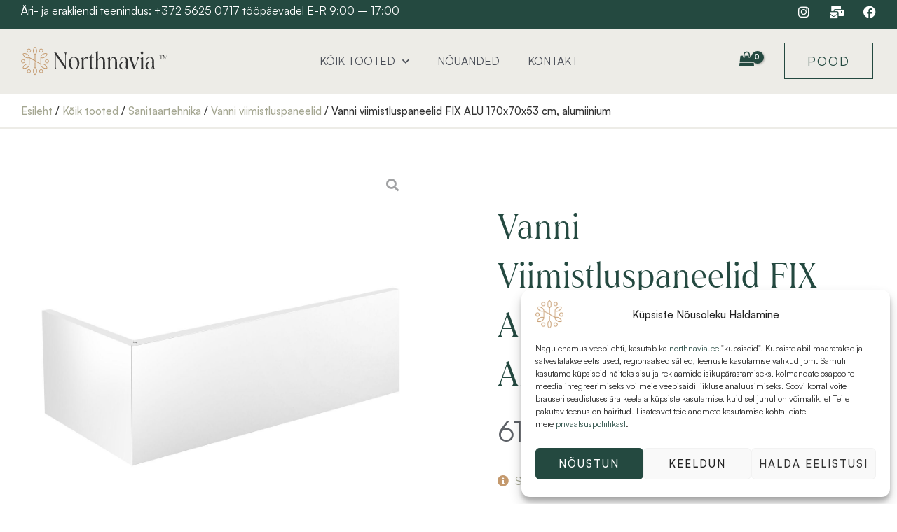

--- FILE ---
content_type: text/css
request_url: https://northnavia.ee/wp-content/uploads/elementor/css/post-6386.css?ver=1768416184
body_size: 4076
content:
.elementor-6386 .elementor-element.elementor-element-adf5cf9 > .elementor-container{max-width:1400px;}.elementor-6386 .elementor-element.elementor-element-adf5cf9{border-style:solid;border-width:2px 0px 2px 0px;border-color:var( --e-global-color-b3969d6 );padding:0px 30px 0px 30px;}.elementor-bc-flex-widget .elementor-6386 .elementor-element.elementor-element-1549175.elementor-column .elementor-widget-wrap{align-items:center;}.elementor-6386 .elementor-element.elementor-element-1549175.elementor-column.elementor-element[data-element_type="column"] > .elementor-widget-wrap.elementor-element-populated{align-content:center;align-items:center;}.elementor-6386 .elementor-element.elementor-element-1549175 > .elementor-element-populated{margin:0px 0px -20px 0px;--e-column-margin-right:0px;--e-column-margin-left:0px;padding:0px 0px 0px 0px;}.elementor-6386 .elementor-element.elementor-element-104ad95 > .elementor-widget-container{margin:0px 0px -5px 0px;padding:010px 0px 0px 0px;}.elementor-6386 .elementor-element.elementor-element-104ad95 .woocommerce-breadcrumb{color:var( --e-global-color-31d9452 );font-weight:500;}.elementor-6386 .elementor-element.elementor-element-104ad95 .woocommerce-breadcrumb > a{color:var( --e-global-color-bc23db4 );}.elementor-6386 .elementor-element.elementor-element-b6df696 > .elementor-widget-container{margin:0px 0px -30px 0px;}.elementor-6386 .elementor-element.elementor-element-c72785b > .elementor-container{max-width:1400px;}.elementor-6386 .elementor-element.elementor-element-c72785b{margin-top:0px;margin-bottom:0px;padding:040px 30px 80px 30px;}.elementor-6386 .elementor-element.elementor-element-a548559 > .elementor-element-populated{transition:background 0.3s, border 0.3s, border-radius 0.3s, box-shadow 0.3s;padding:0px 40px 0px 0px;}.elementor-6386 .elementor-element.elementor-element-a548559 > .elementor-element-populated > .elementor-background-overlay{transition:background 0.3s, border-radius 0.3s, opacity 0.3s;}.elementor-6386 .elementor-element.elementor-element-9ba021f .jet-woo-product-gallery-modern .jet-woo-product-gallery__image-item:nth-child(5n+2){max-width:30%;}.elementor-6386 .elementor-element.elementor-element-9ba021f .jet-woo-product-gallery-modern .jet-woo-product-gallery__image-item:nth-child(5n+3){max-width:calc(100% - 30%);}.elementor-6386 .elementor-element.elementor-element-9ba021f .jet-woo-product-gallery-modern .jet-woo-product-gallery__image-item:nth-child(5n+4){max-width:70%;}.elementor-6386 .elementor-element.elementor-element-9ba021f .jet-woo-product-gallery-modern .jet-woo-product-gallery__image-item:nth-child(5n+5){max-width:calc(100% - 70%);}.elementor-6386 .elementor-element.elementor-element-9ba021f .jet-woo-product-gallery .jet-woo-product-gallery__trigger:not( .jet-woo-product-gallery__image-link ){width:30px;height:30px;}.elementor-6386 .elementor-element.elementor-element-9ba021f .jet-woo-product-gallery .jet-woo-product-gallery__trigger:not( .jet-woo-product-gallery__image-link ) .jet-woo-product-gallery__trigger-icon{font-size:18px;}.elementor-6386 .elementor-element.elementor-element-a1a7273 > .elementor-element-populated{padding:70px 70px 0px 70px;}.elementor-widget-heading .elementor-heading-title{font-family:var( --e-global-typography-primary-font-family ), Sans-serif;font-weight:var( --e-global-typography-primary-font-weight );color:var( --e-global-color-primary );}.elementor-6386 .elementor-element.elementor-element-eb651f4 > .elementor-widget-container{margin:0px 0px 0px 0px;padding:0px 0px 0px 0px;}.elementor-6386 .elementor-element.elementor-element-eb651f4 .elementor-heading-title{font-family:"Montas", Sans-serif;font-size:50px;font-weight:400;text-transform:capitalize;line-height:70px;letter-spacing:1px;color:var( --e-global-color-4bdf845 );}.elementor-6386 .elementor-element.elementor-element-e4effb3 > .elementor-widget-container{margin:-50px 0px 0px 0px;}.elementor-6386 .elementor-element.elementor-element-e4effb3 .jet-woo-builder.elementor-jet-single-price .price del{display:inline-block;font-weight:100;text-decoration:line-through;}.elementor-6386 .elementor-element.elementor-element-e4effb3 .jet-woo-builder.elementor-jet-single-price .price ins{display:inline-block;font-weight:400;text-decoration:none;}.elementor-6386 .elementor-element.elementor-element-e4effb3 .jet-woo-builder.elementor-jet-single-price .price del+ins{margin-left:5px;}.elementor-6386 .elementor-element.elementor-element-e4effb3 .jet-woo-builder.elementor-jet-single-price .price{font-family:"Satoshi", Sans-serif;font-size:40px;font-weight:100;}.elementor-6386 .elementor-element.elementor-element-e4effb3 .jet-woo-builder.elementor-jet-single-price .price .woocommerce-Price-currencySymbol{vertical-align:baseline;}.elementor-widget-icon-list .elementor-icon-list-item:not(:last-child):after{border-color:var( --e-global-color-text );}.elementor-widget-icon-list .elementor-icon-list-icon i{color:var( --e-global-color-primary );}.elementor-widget-icon-list .elementor-icon-list-icon svg{fill:var( --e-global-color-primary );}.elementor-widget-icon-list .elementor-icon-list-item > .elementor-icon-list-text, .elementor-widget-icon-list .elementor-icon-list-item > a{font-family:var( --e-global-typography-text-font-family ), Sans-serif;font-size:var( --e-global-typography-text-font-size );font-weight:var( --e-global-typography-text-font-weight );}.elementor-widget-icon-list .elementor-icon-list-text{color:var( --e-global-color-secondary );}.elementor-6386 .elementor-element.elementor-element-4179700 .elementor-icon-list-icon i{color:var( --e-global-color-5bf16ae );transition:color 0.3s;}.elementor-6386 .elementor-element.elementor-element-4179700 .elementor-icon-list-icon svg{fill:var( --e-global-color-5bf16ae );transition:fill 0.3s;}.elementor-6386 .elementor-element.elementor-element-4179700{--e-icon-list-icon-size:16px;--icon-vertical-offset:0px;}.elementor-6386 .elementor-element.elementor-element-4179700 .elementor-icon-list-item > .elementor-icon-list-text, .elementor-6386 .elementor-element.elementor-element-4179700 .elementor-icon-list-item > a{font-family:"Satoshi", Sans-serif;font-size:16px;font-weight:400;}.elementor-6386 .elementor-element.elementor-element-4179700 .elementor-icon-list-text{color:var( --e-global-color-bc23db4 );transition:color 0.3s;}.elementor-6386 .elementor-element.elementor-element-2272800{--swiper-slides-to-display:1;--swiper-slides-gap:10px;}.elementor-6386 .elementor-element.elementor-element-2272800 > .elementor-widget-container{margin:0px 0px -30px 0px;}.elementor-6386 .elementor-element.elementor-element-2272800 .swiper-slide > .elementor-element{height:100%;}.elementor-6386 .elementor-element.elementor-element-490cf75 > .elementor-widget-container{margin:30px 0px 0px 0px;}.elementor-6386 .elementor-element.elementor-element-490cf75{text-align:left;}.woocommerce .elementor-6386 .elementor-element.elementor-element-490cf75 .woocommerce-product-details__short-description{font-family:"Satoshi", Sans-serif;font-size:16px;font-weight:400;line-height:1.7em;}.elementor-6386 .elementor-element.elementor-element-ec3f5c2{--add-to-cart-wc-forward-display:none;}.elementor-6386 .elementor-element.elementor-element-ec3f5c2 .elementor-jet-single-add-to-cart .cart:not(.grouped_form):not(.variations_form){flex-direction:block;}.elementor-6386 .elementor-element.elementor-element-ec3f5c2 .jet-woo-builder .single_add_to_cart_button.button{max-width:100%;font-family:"Satoshi", Sans-serif;font-weight:400;}.elementor-6386 .elementor-element.elementor-element-ec3f5c2 .elementor-jet-single-add-to-cart .cart .quantity{max-width:100%;}.elementor-6386 .elementor-element.elementor-element-ec3f5c2 .elementor-jet-single-add-to-cart .variations{max-width:100%;}.elementor-6386 .elementor-element.elementor-element-ec3f5c2 .elementor-jet-single-add-to-cart .woocommerce-variation-price .price del{text-decoration:line-through;font-weight:400;}.elementor-6386 .elementor-element.elementor-element-ec3f5c2 .elementor-jet-single-add-to-cart .woocommerce-grouped-product-list-item__price del{text-decoration:line-through;font-weight:400;}.elementor-6386 .elementor-element.elementor-element-ec3f5c2 .elementor-jet-single-add-to-cart .woocommerce-variation-price .price ins{text-decoration:none;font-weight:400;}.elementor-6386 .elementor-element.elementor-element-ec3f5c2 .elementor-jet-single-add-to-cart .woocommerce-grouped-product-list-item__price ins{text-decoration:none;font-weight:400;}.elementor-6386 .elementor-element.elementor-element-ec3f5c2 .elementor-jet-single-add-to-cart .woocommerce-Price-currencySymbol{vertical-align:baseline;}.elementor-6386 .elementor-element.elementor-element-f9a42d0 .jet-woo-builder > .jet-single-tabs__wrap ul.wc-tabs{justify-content:flex-start;align-items:flex-start;flex-direction:row;}.elementor-6386 .elementor-element.elementor-element-f9a42d0 .elementor-jet-single-tabs.jet-woo-builder > .jet-single-tabs__wrap .woocommerce-tabs .tabs > li:hover a{text-decoration:none;}.elementor-6386 .elementor-element.elementor-element-f9a42d0 .elementor-jet-single-tabs.jet-woo-builder > .jet-single-tabs__wrap .woocommerce-tabs .tabs > li.active a{text-decoration:none;}.elementor-widget-woocommerce-product-meta .product_meta .detail-container:not(:last-child):after{border-color:var( --e-global-color-text );}.elementor-6386 .elementor-element.elementor-element-1be1dbf > .elementor-widget-container{margin:-40px 0px 0px 0px;}.elementor-6386 .elementor-element.elementor-element-1be1dbf:not(.elementor-woo-meta--view-inline) .product_meta .detail-container:not(:last-child){padding-bottom:calc(15px/2);}.elementor-6386 .elementor-element.elementor-element-1be1dbf:not(.elementor-woo-meta--view-inline) .product_meta .detail-container:not(:first-child){margin-top:calc(15px/2);}.elementor-6386 .elementor-element.elementor-element-1be1dbf.elementor-woo-meta--view-inline .product_meta .detail-container{margin-right:calc(15px/2);margin-left:calc(15px/2);}.elementor-6386 .elementor-element.elementor-element-1be1dbf.elementor-woo-meta--view-inline .product_meta{margin-right:calc(-15px/2);margin-left:calc(-15px/2);}body:not(.rtl) .elementor-6386 .elementor-element.elementor-element-1be1dbf.elementor-woo-meta--view-inline .detail-container:after{right:calc( (-15px/2) + (-1px/2) );}body:not.rtl .elementor-6386 .elementor-element.elementor-element-1be1dbf.elementor-woo-meta--view-inline .detail-container:after{left:calc( (-15px/2) - (1px/2) );}.elementor-6386 .elementor-element.elementor-element-1be1dbf .product_meta .detail-container:not(:last-child):after{content:"";border-color:#ddd;}.elementor-6386 .elementor-element.elementor-element-1be1dbf:not(.elementor-woo-meta--view-inline) .product_meta .detail-container:not(:last-child):after{border-top-style:solid;border-top-width:1px;margin-bottom:calc(-1px/2);}.elementor-6386 .elementor-element.elementor-element-1be1dbf.elementor-woo-meta--view-inline .product_meta .detail-container:not(:last-child):after{border-left-style:solid;border-left-width:1px;}.elementor-6386 .elementor-element.elementor-element-1be1dbf{font-family:"Merriweather", Sans-serif;font-size:12px;color:#7a7a7a;}.elementor-6386 .elementor-element.elementor-element-1be1dbf a{color:#000000;}.elementor-6386 .elementor-element.elementor-element-fad212c:not(.elementor-motion-effects-element-type-background), .elementor-6386 .elementor-element.elementor-element-fad212c > .elementor-motion-effects-container > .elementor-motion-effects-layer{background-color:transparent;background-image:linear-gradient(180deg, var( --e-global-color-b3969d6 ) 0%, #FFFFFF 100%);}.elementor-6386 .elementor-element.elementor-element-fad212c > .elementor-container{max-width:1400px;}.elementor-6386 .elementor-element.elementor-element-fad212c{transition:background 0.3s, border 0.3s, border-radius 0.3s, box-shadow 0.3s;padding:80px 30px 90px 30px;}.elementor-6386 .elementor-element.elementor-element-fad212c > .elementor-background-overlay{transition:background 0.3s, border-radius 0.3s, opacity 0.3s;}.elementor-6386 .elementor-element.elementor-element-9037b51 > .elementor-element-populated{margin:0px 0px 0px 0px;--e-column-margin-right:0px;--e-column-margin-left:0px;padding:0px 0px 0px 0px;}.elementor-6386 .elementor-element.elementor-element-127238f > .elementor-container{max-width:1400px;}.elementor-6386 .elementor-element.elementor-element-127238f{padding:0px 0px 20px 0px;}.elementor-6386 .elementor-element.elementor-element-c072108 > .elementor-element-populated{padding:0px 0px 0px 0px;}.elementor-6386 .elementor-element.elementor-element-cf37a43 > .elementor-widget-container{padding:0px 0px 0px 0px;}.elementor-6386 .elementor-element.elementor-element-cf37a43 .elementor-heading-title{font-family:"Montas", Sans-serif;font-size:52px;font-weight:400;line-height:75px;color:var( --e-global-color-4bdf845 );}.elementor-6386 .elementor-element.elementor-element-a18bf55 > .elementor-element-populated{padding:0px 0px 0px 0px;}.elementor-widget-button .elementor-button{background-color:var( --e-global-color-accent );font-family:var( --e-global-typography-accent-font-family ), Sans-serif;font-weight:var( --e-global-typography-accent-font-weight );}.elementor-6386 .elementor-element.elementor-element-812f7fd .elementor-button{background-color:#24494000;font-family:"Satoshi", Sans-serif;font-size:18px;font-weight:500;fill:var( --e-global-color-4bdf845 );color:var( --e-global-color-4bdf845 );border-style:solid;border-width:0px 0px 1px 0px;border-color:var( --e-global-color-4bdf845 );border-radius:0px 0px 0px 0px;padding:0px 0px 3px 0px;}.elementor-6386 .elementor-element.elementor-element-812f7fd .elementor-button:hover, .elementor-6386 .elementor-element.elementor-element-812f7fd .elementor-button:focus{background-color:#C4996D00;color:#000000;}.elementor-6386 .elementor-element.elementor-element-812f7fd > .elementor-widget-container{padding:25px 0px 0px 0px;}.elementor-6386 .elementor-element.elementor-element-812f7fd .elementor-button-content-wrapper{flex-direction:row-reverse;}.elementor-6386 .elementor-element.elementor-element-812f7fd .elementor-button:hover svg, .elementor-6386 .elementor-element.elementor-element-812f7fd .elementor-button:focus svg{fill:#000000;}.elementor-widget-loop-grid .elementor-button{background-color:var( --e-global-color-accent );font-family:var( --e-global-typography-accent-font-family ), Sans-serif;font-weight:var( --e-global-typography-accent-font-weight );}.elementor-widget-loop-grid .elementor-pagination{font-family:var( --e-global-typography-secondary-font-family ), Sans-serif;font-weight:var( --e-global-typography-secondary-font-weight );}.elementor-widget-loop-grid .e-load-more-message{font-family:var( --e-global-typography-secondary-font-family ), Sans-serif;font-weight:var( --e-global-typography-secondary-font-weight );}.elementor-6386 .elementor-element.elementor-element-6c8dd69{--grid-columns:4;--grid-row-gap:20px;--grid-column-gap:30px;}.elementor-6386 .elementor-element.elementor-element-6c8dd69 > .elementor-widget-container{margin:0px 0px 0px 0px;}.elementor-6386 .elementor-element.elementor-element-6c8dd69 .elementor-loop-container{grid-auto-rows:1fr;}.elementor-6386 .elementor-element.elementor-element-6c8dd69 .e-loop-item > .elementor-section, .elementor-6386 .elementor-element.elementor-element-6c8dd69 .e-loop-item > .elementor-section > .elementor-container, .elementor-6386 .elementor-element.elementor-element-6c8dd69 .e-loop-item > .e-con, .elementor-6386 .elementor-element.elementor-element-6c8dd69 .e-loop-item .elementor-section-wrap  > .e-con{height:100%;}.elementor-6386 .elementor-element.elementor-element-2e00dae:not(.elementor-motion-effects-element-type-background), .elementor-6386 .elementor-element.elementor-element-2e00dae > .elementor-motion-effects-container > .elementor-motion-effects-layer{background-color:var( --e-global-color-b3969d6 );}.elementor-6386 .elementor-element.elementor-element-2e00dae > .elementor-container{max-width:1400px;}.elementor-6386 .elementor-element.elementor-element-2e00dae{transition:background 0.3s, border 0.3s, border-radius 0.3s, box-shadow 0.3s;padding:80px 30px 80px 30px;}.elementor-6386 .elementor-element.elementor-element-2e00dae > .elementor-background-overlay{transition:background 0.3s, border-radius 0.3s, opacity 0.3s;}.elementor-6386 .elementor-element.elementor-element-2c65e46 > .elementor-element-populated{margin:0px 0px 0px 0px;--e-column-margin-right:0px;--e-column-margin-left:0px;padding:0px 0px 0px 0px;}.elementor-6386 .elementor-element.elementor-element-4a987e9 > .elementor-container{max-width:1400px;}.elementor-6386 .elementor-element.elementor-element-4a987e9{padding:0px 0px 20px 0px;}.elementor-6386 .elementor-element.elementor-element-e76c230 > .elementor-element-populated{padding:0px 0px 0px 0px;}.elementor-6386 .elementor-element.elementor-element-cac810c > .elementor-widget-container{padding:0px 0px 0px 0px;}.elementor-6386 .elementor-element.elementor-element-cac810c .elementor-heading-title{font-family:"Montas", Sans-serif;font-size:52px;font-weight:400;line-height:75px;color:var( --e-global-color-4bdf845 );}.elementor-6386 .elementor-element.elementor-element-8ccabd4 > .elementor-element-populated{padding:0px 0px 0px 0px;}.elementor-6386 .elementor-element.elementor-element-e774314 .elementor-button{background-color:#24494000;font-family:"Satoshi", Sans-serif;font-size:18px;font-weight:500;fill:var( --e-global-color-4bdf845 );color:var( --e-global-color-4bdf845 );border-style:solid;border-width:0px 0px 1px 0px;border-color:var( --e-global-color-4bdf845 );border-radius:0px 0px 0px 0px;padding:0px 0px 3px 0px;}.elementor-6386 .elementor-element.elementor-element-e774314 .elementor-button:hover, .elementor-6386 .elementor-element.elementor-element-e774314 .elementor-button:focus{background-color:#C4996D00;color:#000000;}.elementor-6386 .elementor-element.elementor-element-e774314 > .elementor-widget-container{padding:25px 0px 0px 0px;}.elementor-6386 .elementor-element.elementor-element-e774314 .elementor-button-content-wrapper{flex-direction:row-reverse;}.elementor-6386 .elementor-element.elementor-element-e774314 .elementor-button:hover svg, .elementor-6386 .elementor-element.elementor-element-e774314 .elementor-button:focus svg{fill:#000000;}.elementor-6386 .elementor-element.elementor-element-9b7321e{--grid-columns:4;--grid-row-gap:20px;--grid-column-gap:30px;}.elementor-6386 .elementor-element.elementor-element-9b7321e > .elementor-widget-container{margin:0px 0px 0px 0px;}.elementor-6386 .elementor-element.elementor-element-9b7321e .elementor-loop-container{grid-auto-rows:1fr;}.elementor-6386 .elementor-element.elementor-element-9b7321e .e-loop-item > .elementor-section, .elementor-6386 .elementor-element.elementor-element-9b7321e .e-loop-item > .elementor-section > .elementor-container, .elementor-6386 .elementor-element.elementor-element-9b7321e .e-loop-item > .e-con, .elementor-6386 .elementor-element.elementor-element-9b7321e .e-loop-item .elementor-section-wrap  > .e-con{height:100%;}:root{--page-title-display:none;}@media(min-width:768px){.elementor-6386 .elementor-element.elementor-element-c072108{width:70%;}.elementor-6386 .elementor-element.elementor-element-a18bf55{width:30%;}.elementor-6386 .elementor-element.elementor-element-e76c230{width:70%;}.elementor-6386 .elementor-element.elementor-element-8ccabd4{width:30%;}}@media(max-width:1024px){.elementor-6386 .elementor-element.elementor-element-adf5cf9{padding:0px 15px 0px 15px;}.elementor-6386 .elementor-element.elementor-element-c72785b{margin-top:0px;margin-bottom:0px;padding:40px 15px 30px 15px;}.elementor-6386 .elementor-element.elementor-element-a548559 > .elementor-element-populated{padding:0px 0px 0px 0px;}.elementor-6386 .elementor-element.elementor-element-9ba021f .jet-woo-product-gallery-modern .jet-woo-product-gallery__image-item:nth-child(5n+2){max-width:0px;}.elementor-6386 .elementor-element.elementor-element-9ba021f .jet-woo-product-gallery-modern .jet-woo-product-gallery__image-item:nth-child(5n+3){max-width:calc(100% - 0px);}.elementor-6386 .elementor-element.elementor-element-9ba021f .jet-woo-product-gallery-modern .jet-woo-product-gallery__image-item:nth-child(5n+4){max-width:0px;}.elementor-6386 .elementor-element.elementor-element-9ba021f .jet-woo-product-gallery-modern .jet-woo-product-gallery__image-item:nth-child(5n+5){max-width:calc(100% - 0px);}.elementor-6386 .elementor-element.elementor-element-9ba021f .jet-woo-product-gallery-modern .jet-woo-product-gallery__image-item:not(.jet-woo-product-gallery--with-video){padding:0px 0px 20px 0px;}.elementor-6386 .elementor-element.elementor-element-a1a7273 > .elementor-element-populated{padding:0px 0px 0px 0px;}.elementor-6386 .elementor-element.elementor-element-eb651f4 .elementor-heading-title{font-size:40px;line-height:50px;}.elementor-widget-icon-list .elementor-icon-list-item > .elementor-icon-list-text, .elementor-widget-icon-list .elementor-icon-list-item > a{font-size:var( --e-global-typography-text-font-size );}.elementor-6386 .elementor-element.elementor-element-4179700 .elementor-icon-list-item > .elementor-icon-list-text, .elementor-6386 .elementor-element.elementor-element-4179700 .elementor-icon-list-item > a{font-size:14px;}.elementor-6386 .elementor-element.elementor-element-2272800{--swiper-slides-to-display:2;}.elementor-6386 .elementor-element.elementor-element-f9a42d0 .jet-woo-builder > .jet-single-tabs__wrap .tabs > li > a{padding:0px 30px 0px 0px;}.elementor-6386 .elementor-element.elementor-element-1be1dbf > .elementor-widget-container{margin:0px 0px 0px 0px;}.elementor-6386 .elementor-element.elementor-element-6c8dd69{--grid-columns:2;}.elementor-6386 .elementor-element.elementor-element-9b7321e{--grid-columns:2;}}@media(max-width:767px){.elementor-6386 .elementor-element.elementor-element-adf5cf9{padding:0px 15px 0px 15px;}.elementor-6386 .elementor-element.elementor-element-104ad95 .woocommerce-breadcrumb{font-size:12px;letter-spacing:0.7px;}.elementor-6386 .elementor-element.elementor-element-c72785b{padding:40px 14px 30px 14px;}.elementor-6386 .elementor-element.elementor-element-a548559 > .elementor-element-populated{margin:0px 0px 0px 0px;--e-column-margin-right:0px;--e-column-margin-left:0px;padding:0px 0px 0px 0px;}.elementor-6386 .elementor-element.elementor-element-9ba021f .jet-woo-product-gallery-modern .jet-woo-product-gallery__image-item:nth-child(5n+2){max-width:0px;margin:0px 0px 0px 0px;}.elementor-6386 .elementor-element.elementor-element-9ba021f .jet-woo-product-gallery-modern .jet-woo-product-gallery__image-item:nth-child(5n+3){max-width:calc(100% - 0px);margin:0px 0px 0px 0px;}.elementor-6386 .elementor-element.elementor-element-9ba021f .jet-woo-product-gallery-modern .jet-woo-product-gallery__image-item:nth-child(5n+4){max-width:0px;}.elementor-6386 .elementor-element.elementor-element-9ba021f .jet-woo-product-gallery-modern .jet-woo-product-gallery__image-item:nth-child(5n+5){max-width:calc(100% - 0px);}.elementor-6386 .elementor-element.elementor-element-9ba021f .jet-woo-product-gallery-modern .jet-woo-product-gallery__image-item:not(.jet-woo-product-gallery--with-video){padding:0px 0px 10px 0px;}.elementor-6386 .elementor-element.elementor-element-a1a7273 > .elementor-element-populated{padding:5px 5px 5px 5px;}.elementor-6386 .elementor-element.elementor-element-eb651f4 .elementor-heading-title{font-size:30px;line-height:1.3em;}.elementor-6386 .elementor-element.elementor-element-e4effb3 > .elementor-widget-container{margin:0px 0px 0px 0px;}.elementor-6386 .elementor-element.elementor-element-e4effb3 .jet-woo-builder.elementor-jet-single-price .price{font-size:24px;}.elementor-widget-icon-list .elementor-icon-list-item > .elementor-icon-list-text, .elementor-widget-icon-list .elementor-icon-list-item > a{font-size:var( --e-global-typography-text-font-size );}.elementor-6386 .elementor-element.elementor-element-4179700 .elementor-icon-list-item > .elementor-icon-list-text, .elementor-6386 .elementor-element.elementor-element-4179700 .elementor-icon-list-item > a{font-size:12px;letter-spacing:0.7px;}.elementor-6386 .elementor-element.elementor-element-2272800{--swiper-slides-to-display:1;}.elementor-6386 .elementor-element.elementor-element-2272800 > .elementor-widget-container{margin:0px 0px -30px 0px;}.woocommerce .elementor-6386 .elementor-element.elementor-element-490cf75 .woocommerce-product-details__short-description{font-size:14px;}.elementor-6386 .elementor-element.elementor-element-ec3f5c2 .jet-woo-builder .single_add_to_cart_button.button{margin:10px 0px 0px 0px;}.elementor-6386 .elementor-element.elementor-element-ec3f5c2 .elementor-jet-single-add-to-cart .cart .quantity{margin:0px 0px 10px 0px;}.elementor-6386 .elementor-element.elementor-element-ec3f5c2 .jet-woo-builder .qty{padding:0px 0px 0px 0px;}.elementor-6386 .elementor-element.elementor-element-f9a42d0 .jet-woo-builder > .jet-single-tabs__wrap .tabs > li > a{padding:0px 20px 0px 0px;}.elementor-6386 .elementor-element.elementor-element-1be1dbf > .elementor-widget-container{margin:0px 0px 0px 0px;padding:0px 0px 0px 0px;}.elementor-6386 .elementor-element.elementor-element-fad212c{padding:50px 0px 50px 0px;}.elementor-6386 .elementor-element.elementor-element-127238f{padding:0px 30px 20px 30px;}.elementor-6386 .elementor-element.elementor-element-cf37a43 .elementor-heading-title{font-size:30px;line-height:1.3em;}.elementor-6386 .elementor-element.elementor-element-6c8dd69{--grid-columns:1;}.elementor-6386 .elementor-element.elementor-element-2e00dae{padding:50px 0px 50px 0px;}.elementor-6386 .elementor-element.elementor-element-4a987e9{padding:0px 30px 20px 30px;}.elementor-6386 .elementor-element.elementor-element-cac810c .elementor-heading-title{font-size:30px;line-height:1.3em;}.elementor-6386 .elementor-element.elementor-element-9b7321e{--grid-columns:1;}}@media(max-width:1024px) and (min-width:768px){.elementor-6386 .elementor-element.elementor-element-a548559{width:100%;}.elementor-6386 .elementor-element.elementor-element-a1a7273{width:100%;}}/* Start custom CSS for loop-grid, class: .elementor-element-9b7321e */.elementor-6386 .elementor-element.elementor-element-9b7321e .e-loop-item {
    border-radius: 15px;
}/* End custom CSS */
/* Start Custom Fonts CSS */@font-face {
	font-family: 'Montas';
	font-style: normal;
	font-weight: normal;
	font-display: auto;
	src: url('https://northnavia.ee/wp-content/uploads/2023/09/Montas-Regular-1.woff') format('woff'),
		url('https://northnavia.ee/wp-content/uploads/2023/07/Montas-Regularr.ttf') format('truetype');
}
/* End Custom Fonts CSS */
/* Start Custom Fonts CSS */@font-face {
	font-family: 'Satoshi';
	font-style: normal;
	font-weight: normal;
	font-display: auto;
	src: url('/wp-content/uploads/2023/09/Satoshi-Regular.eot');
	src: url('/wp-content/uploads/2023/09/Satoshi-Regular.eot?#iefix') format('embedded-opentype'),
		url('/wp-content/uploads/2023/09/Satoshi-Regular.woff2') format('woff2'),
		url('/wp-content/uploads/2023/09/Satoshi-Regular.woff') format('woff'),
		url('/wp-content/uploads/2023/09/Satoshi-Regular-1.ttf') format('truetype');
}
@font-face {
	font-family: 'Satoshi';
	font-style: normal;
	font-weight: bold;
	font-display: auto;
	src: url('/wp-content/uploads/2023/09/Satoshi-Bold.eot');
	src: url('/wp-content/uploads/2023/09/Satoshi-Bold.eot?#iefix') format('embedded-opentype'),
		url('/wp-content/uploads/2023/09/Satoshi-Bold.woff2') format('woff2'),
		url('/wp-content/uploads/2023/09/Satoshi-Bold.woff') format('woff'),
		url('/wp-content/uploads/2023/09/Satoshi-Bold-1.ttf') format('truetype');
}
@font-face {
	font-family: 'Satoshi';
	font-style: normal;
	font-weight: 500;
	font-display: auto;
	src: url('/wp-content/uploads/2023/09/Satoshi-Medium-1.eot');
	src: url('/wp-content/uploads/2023/09/Satoshi-Medium-1.eot?#iefix') format('embedded-opentype'),
		url('/wp-content/uploads/2023/09/Satoshi-Medium-1.woff2') format('woff2'),
		url('/wp-content/uploads/2023/09/Satoshi-Medium-1.woff') format('woff'),
		url('/wp-content/uploads/2023/09/Satoshi-Medium-1.ttf') format('truetype');
}
/* End Custom Fonts CSS */

--- FILE ---
content_type: text/css
request_url: https://northnavia.ee/wp-content/uploads/elementor/css/post-4917.css?ver=1768416137
body_size: 913
content:
.elementor-kit-4917{--e-global-color-primary:#6FA147;--e-global-color-secondary:#3A3A3A;--e-global-color-text:#4B4F58;--e-global-color-accent:#FAA84F;--e-global-color-4bdf845:#244940;--e-global-color-bc23db4:#A5A792;--e-global-color-5bf16ae:#C4996D;--e-global-color-31d9452:#333333;--e-global-color-b3969d6:#EDECE7;--e-global-typography-primary-font-family:"Satoshi";--e-global-typography-primary-font-weight:600;--e-global-typography-secondary-font-family:"Satoshi";--e-global-typography-secondary-font-weight:400;--e-global-typography-text-font-family:"Satoshi";--e-global-typography-text-font-size:16px;--e-global-typography-text-font-weight:400;--e-global-typography-accent-font-family:"Satoshi";--e-global-typography-accent-font-weight:500;font-family:"Satoshi", Sans-serif;font-size:16px;}.elementor-kit-4917 e-page-transition{background-color:#FFBC7D;}.elementor-kit-4917 h3{font-family:"Montas", Sans-serif;font-size:38px;line-height:63px;}.elementor-kit-4917 h4{font-family:"Montas", Sans-serif;font-size:30px;line-height:60px;}.elementor-section.elementor-section-boxed > .elementor-container{max-width:1140px;}.e-con{--container-max-width:1140px;}.elementor-widget:not(:last-child){margin-block-end:20px;}.elementor-element{--widgets-spacing:20px 20px;--widgets-spacing-row:20px;--widgets-spacing-column:20px;}{}h1.entry-title{display:var(--page-title-display);}@media(max-width:1024px){.elementor-kit-4917{--e-global-typography-text-font-size:14px;}.elementor-section.elementor-section-boxed > .elementor-container{max-width:1024px;}.e-con{--container-max-width:1024px;}}@media(max-width:767px){.elementor-kit-4917{--e-global-typography-text-font-size:14px;--e-global-typography-accent-font-size:14px;}.elementor-section.elementor-section-boxed > .elementor-container{max-width:767px;}.e-con{--container-max-width:767px;}}/* Start Custom Fonts CSS */@font-face {
	font-family: 'Satoshi';
	font-style: normal;
	font-weight: normal;
	font-display: auto;
	src: url('/wp-content/uploads/2023/09/Satoshi-Regular.eot');
	src: url('/wp-content/uploads/2023/09/Satoshi-Regular.eot?#iefix') format('embedded-opentype'),
		url('/wp-content/uploads/2023/09/Satoshi-Regular.woff2') format('woff2'),
		url('/wp-content/uploads/2023/09/Satoshi-Regular.woff') format('woff'),
		url('/wp-content/uploads/2023/09/Satoshi-Regular-1.ttf') format('truetype');
}
@font-face {
	font-family: 'Satoshi';
	font-style: normal;
	font-weight: bold;
	font-display: auto;
	src: url('/wp-content/uploads/2023/09/Satoshi-Bold.eot');
	src: url('/wp-content/uploads/2023/09/Satoshi-Bold.eot?#iefix') format('embedded-opentype'),
		url('/wp-content/uploads/2023/09/Satoshi-Bold.woff2') format('woff2'),
		url('/wp-content/uploads/2023/09/Satoshi-Bold.woff') format('woff'),
		url('/wp-content/uploads/2023/09/Satoshi-Bold-1.ttf') format('truetype');
}
@font-face {
	font-family: 'Satoshi';
	font-style: normal;
	font-weight: 500;
	font-display: auto;
	src: url('/wp-content/uploads/2023/09/Satoshi-Medium-1.eot');
	src: url('/wp-content/uploads/2023/09/Satoshi-Medium-1.eot?#iefix') format('embedded-opentype'),
		url('/wp-content/uploads/2023/09/Satoshi-Medium-1.woff2') format('woff2'),
		url('/wp-content/uploads/2023/09/Satoshi-Medium-1.woff') format('woff'),
		url('/wp-content/uploads/2023/09/Satoshi-Medium-1.ttf') format('truetype');
}
/* End Custom Fonts CSS */
/* Start Custom Fonts CSS */@font-face {
	font-family: 'Montas';
	font-style: normal;
	font-weight: normal;
	font-display: auto;
	src: url('https://northnavia.ee/wp-content/uploads/2023/09/Montas-Regular-1.woff') format('woff'),
		url('https://northnavia.ee/wp-content/uploads/2023/07/Montas-Regularr.ttf') format('truetype');
}
/* End Custom Fonts CSS */

--- FILE ---
content_type: text/css
request_url: https://northnavia.ee/wp-content/uploads/elementor/css/post-6120.css?ver=1768416137
body_size: 3343
content:
.elementor-6120 .elementor-element.elementor-element-7cddf58:not(.elementor-motion-effects-element-type-background), .elementor-6120 .elementor-element.elementor-element-7cddf58 > .elementor-motion-effects-container > .elementor-motion-effects-layer{background-color:var( --e-global-color-4bdf845 );}.elementor-6120 .elementor-element.elementor-element-7cddf58 > .elementor-container{max-width:1400px;min-height:30px;}.elementor-6120 .elementor-element.elementor-element-7cddf58{overflow:hidden;transition:background 0.3s, border 0.3s, border-radius 0.3s, box-shadow 0.3s;padding:5px 30px 5px 30px;}.elementor-6120 .elementor-element.elementor-element-7cddf58 > .elementor-background-overlay{transition:background 0.3s, border-radius 0.3s, opacity 0.3s;}.elementor-6120 .elementor-element.elementor-element-e753801 > .elementor-element-populated{padding:0px 0px 0px 0px;}.elementor-widget-heading .elementor-heading-title{font-family:var( --e-global-typography-primary-font-family ), Sans-serif;font-weight:var( --e-global-typography-primary-font-weight );color:var( --e-global-color-primary );}.elementor-6120 .elementor-element.elementor-element-9c51280 > .elementor-widget-container{margin:0px 0px 0px 0px;}.elementor-6120 .elementor-element.elementor-element-9c51280 .elementor-heading-title{font-family:var( --e-global-typography-text-font-family ), Sans-serif;font-size:var( --e-global-typography-text-font-size );font-weight:var( --e-global-typography-text-font-weight );color:var( --e-global-color-astglobalcolor5 );}.elementor-6120 .elementor-element.elementor-element-59fabe6 > .elementor-element-populated{padding:0px 0px 0px 0px;}.elementor-6120 .elementor-element.elementor-element-13b1a7e{--grid-template-columns:repeat(0, auto);--icon-size:18px;--grid-column-gap:25px;--grid-row-gap:0px;}.elementor-6120 .elementor-element.elementor-element-13b1a7e .elementor-widget-container{text-align:right;}.elementor-6120 .elementor-element.elementor-element-13b1a7e .elementor-social-icon{background-color:#B82C2C00;--icon-padding:0em;}.elementor-6120 .elementor-element.elementor-element-13b1a7e .elementor-social-icon i{color:#FFFFFF;}.elementor-6120 .elementor-element.elementor-element-13b1a7e .elementor-social-icon svg{fill:#FFFFFF;}.elementor-6120 .elementor-element.elementor-element-13b1a7e .elementor-social-icon:hover i{color:var( --e-global-color-5bf16ae );}.elementor-6120 .elementor-element.elementor-element-13b1a7e .elementor-social-icon:hover svg{fill:var( --e-global-color-5bf16ae );}.elementor-6120 .elementor-element.elementor-element-a59b856:not(.elementor-motion-effects-element-type-background), .elementor-6120 .elementor-element.elementor-element-a59b856 > .elementor-motion-effects-container > .elementor-motion-effects-layer{background-color:var( --e-global-color-4bdf845 );}.elementor-6120 .elementor-element.elementor-element-a59b856 > .elementor-container{max-width:1400px;min-height:30px;}.elementor-6120 .elementor-element.elementor-element-a59b856{overflow:hidden;transition:background 0.3s, border 0.3s, border-radius 0.3s, box-shadow 0.3s;padding:5px 30px 5px 30px;}.elementor-6120 .elementor-element.elementor-element-a59b856 > .elementor-background-overlay{transition:background 0.3s, border-radius 0.3s, opacity 0.3s;}.elementor-widget-divider{--divider-color:var( --e-global-color-secondary );}.elementor-widget-divider .elementor-divider__text{color:var( --e-global-color-secondary );font-family:var( --e-global-typography-secondary-font-family ), Sans-serif;font-weight:var( --e-global-typography-secondary-font-weight );}.elementor-widget-divider.elementor-view-stacked .elementor-icon{background-color:var( --e-global-color-secondary );}.elementor-widget-divider.elementor-view-framed .elementor-icon, .elementor-widget-divider.elementor-view-default .elementor-icon{color:var( --e-global-color-secondary );border-color:var( --e-global-color-secondary );}.elementor-widget-divider.elementor-view-framed .elementor-icon, .elementor-widget-divider.elementor-view-default .elementor-icon svg{fill:var( --e-global-color-secondary );}.elementor-6120 .elementor-element.elementor-element-ac2350d{--divider-border-style:solid;--divider-color:var( --e-global-color-astglobalcolor5 );--divider-border-width:1px;}.elementor-6120 .elementor-element.elementor-element-ac2350d .elementor-divider-separator{width:100%;}.elementor-6120 .elementor-element.elementor-element-ac2350d .elementor-divider{padding-block-start:15px;padding-block-end:15px;}.elementor-6120 .elementor-element.elementor-element-895c8c8 > .elementor-element-populated{padding:0px 0px 0px 0px;}.elementor-6120 .elementor-element.elementor-element-8d30a35 .elementor-heading-title{font-family:var( --e-global-typography-text-font-family ), Sans-serif;font-size:var( --e-global-typography-text-font-size );font-weight:var( --e-global-typography-text-font-weight );color:var( --e-global-color-astglobalcolor5 );}.elementor-6120 .elementor-element.elementor-element-f3d9a51{--divider-border-style:solid;--divider-color:var( --e-global-color-astglobalcolor5 );--divider-border-width:1px;}.elementor-6120 .elementor-element.elementor-element-f3d9a51 .elementor-divider-separator{width:100%;}.elementor-6120 .elementor-element.elementor-element-f3d9a51 .elementor-divider{padding-block-start:15px;padding-block-end:15px;}.elementor-6120 .elementor-element.elementor-element-2ac9cd4:not(.elementor-motion-effects-element-type-background), .elementor-6120 .elementor-element.elementor-element-2ac9cd4 > .elementor-motion-effects-container > .elementor-motion-effects-layer{background-color:var( --e-global-color-b3969d6 );}.elementor-6120 .elementor-element.elementor-element-2ac9cd4 > .elementor-container{max-width:1400px;}.elementor-6120 .elementor-element.elementor-element-2ac9cd4{transition:background 0.3s, border 0.3s, border-radius 0.3s, box-shadow 0.3s;padding:20px 30px 20px 30px;z-index:100;}.elementor-6120 .elementor-element.elementor-element-2ac9cd4 > .elementor-background-overlay{transition:background 0.3s, border-radius 0.3s, opacity 0.3s;}.elementor-bc-flex-widget .elementor-6120 .elementor-element.elementor-element-85bb78a.elementor-column .elementor-widget-wrap{align-items:center;}.elementor-6120 .elementor-element.elementor-element-85bb78a.elementor-column.elementor-element[data-element_type="column"] > .elementor-widget-wrap.elementor-element-populated{align-content:center;align-items:center;}.elementor-6120 .elementor-element.elementor-element-85bb78a > .elementor-element-populated{padding:0px 0px 0px 0px;}.elementor-widget-image .widget-image-caption{color:var( --e-global-color-text );font-family:var( --e-global-typography-text-font-family ), Sans-serif;font-size:var( --e-global-typography-text-font-size );font-weight:var( --e-global-typography-text-font-weight );}.elementor-6120 .elementor-element.elementor-element-c6ff9ea{text-align:left;}.elementor-6120 .elementor-element.elementor-element-c6ff9ea img{width:210px;}.elementor-bc-flex-widget .elementor-6120 .elementor-element.elementor-element-537cc27.elementor-column .elementor-widget-wrap{align-items:center;}.elementor-6120 .elementor-element.elementor-element-537cc27.elementor-column.elementor-element[data-element_type="column"] > .elementor-widget-wrap.elementor-element-populated{align-content:center;align-items:center;}.elementor-6120 .elementor-element.elementor-element-537cc27 > .elementor-element-populated{padding:0px 0px 0px 0px;}.elementor-widget-nav-menu .elementor-nav-menu .elementor-item{font-family:var( --e-global-typography-primary-font-family ), Sans-serif;font-weight:var( --e-global-typography-primary-font-weight );}.elementor-widget-nav-menu .elementor-nav-menu--main .elementor-item{color:var( --e-global-color-text );fill:var( --e-global-color-text );}.elementor-widget-nav-menu .elementor-nav-menu--main .elementor-item:hover,
					.elementor-widget-nav-menu .elementor-nav-menu--main .elementor-item.elementor-item-active,
					.elementor-widget-nav-menu .elementor-nav-menu--main .elementor-item.highlighted,
					.elementor-widget-nav-menu .elementor-nav-menu--main .elementor-item:focus{color:var( --e-global-color-accent );fill:var( --e-global-color-accent );}.elementor-widget-nav-menu .elementor-nav-menu--main:not(.e--pointer-framed) .elementor-item:before,
					.elementor-widget-nav-menu .elementor-nav-menu--main:not(.e--pointer-framed) .elementor-item:after{background-color:var( --e-global-color-accent );}.elementor-widget-nav-menu .e--pointer-framed .elementor-item:before,
					.elementor-widget-nav-menu .e--pointer-framed .elementor-item:after{border-color:var( --e-global-color-accent );}.elementor-widget-nav-menu{--e-nav-menu-divider-color:var( --e-global-color-text );}.elementor-widget-nav-menu .elementor-nav-menu--dropdown .elementor-item, .elementor-widget-nav-menu .elementor-nav-menu--dropdown  .elementor-sub-item{font-family:var( --e-global-typography-accent-font-family ), Sans-serif;font-weight:var( --e-global-typography-accent-font-weight );}.elementor-6120 .elementor-element.elementor-element-569e250 .elementor-menu-toggle{margin:0 auto;}.elementor-6120 .elementor-element.elementor-element-569e250 .elementor-nav-menu .elementor-item{font-family:"Satoshi", Sans-serif;font-size:16px;font-weight:400;text-transform:uppercase;}.elementor-6120 .elementor-element.elementor-element-569e250 .elementor-nav-menu--main .elementor-item:hover,
					.elementor-6120 .elementor-element.elementor-element-569e250 .elementor-nav-menu--main .elementor-item.elementor-item-active,
					.elementor-6120 .elementor-element.elementor-element-569e250 .elementor-nav-menu--main .elementor-item.highlighted,
					.elementor-6120 .elementor-element.elementor-element-569e250 .elementor-nav-menu--main .elementor-item:focus{color:var( --e-global-color-5bf16ae );fill:var( --e-global-color-5bf16ae );}.elementor-6120 .elementor-element.elementor-element-569e250 .elementor-nav-menu--dropdown a:hover,
					.elementor-6120 .elementor-element.elementor-element-569e250 .elementor-nav-menu--dropdown a:focus,
					.elementor-6120 .elementor-element.elementor-element-569e250 .elementor-nav-menu--dropdown a.elementor-item-active,
					.elementor-6120 .elementor-element.elementor-element-569e250 .elementor-nav-menu--dropdown a.highlighted{background-color:var( --e-global-color-4bdf845 );}.elementor-6120 .elementor-element.elementor-element-569e250 .elementor-nav-menu--dropdown .elementor-item, .elementor-6120 .elementor-element.elementor-element-569e250 .elementor-nav-menu--dropdown  .elementor-sub-item{font-family:"Satoshi", Sans-serif;font-size:16px;font-weight:400;text-transform:uppercase;letter-spacing:1px;}.elementor-6120 .elementor-element.elementor-element-569e250 .elementor-nav-menu--main .elementor-nav-menu--dropdown, .elementor-6120 .elementor-element.elementor-element-569e250 .elementor-nav-menu__container.elementor-nav-menu--dropdown{box-shadow:0px 24px 64px -24px rgba(0, 0, 0, 0.12);}.elementor-6120 .elementor-element.elementor-element-569e250 .elementor-nav-menu--dropdown a{padding-top:18px;padding-bottom:18px;}.elementor-6120 .elementor-element.elementor-element-569e250 .elementor-nav-menu--main > .elementor-nav-menu > li > .elementor-nav-menu--dropdown, .elementor-6120 .elementor-element.elementor-element-569e250 .elementor-nav-menu__container.elementor-nav-menu--dropdown{margin-top:20px !important;}.elementor-bc-flex-widget .elementor-6120 .elementor-element.elementor-element-6aff74b.elementor-column .elementor-widget-wrap{align-items:center;}.elementor-6120 .elementor-element.elementor-element-6aff74b.elementor-column.elementor-element[data-element_type="column"] > .elementor-widget-wrap.elementor-element-populated{align-content:center;align-items:center;}.elementor-6120 .elementor-element.elementor-element-6aff74b.elementor-column > .elementor-widget-wrap{justify-content:flex-end;}.elementor-6120 .elementor-element.elementor-element-6aff74b > .elementor-element-populated{padding:0px 0px 0px 0px;}.elementor-6120 .elementor-element.elementor-element-8687772{width:auto;max-width:auto;}.elementor-widget-button .elementor-button{background-color:var( --e-global-color-accent );font-family:var( --e-global-typography-accent-font-family ), Sans-serif;font-weight:var( --e-global-typography-accent-font-weight );}.elementor-6120 .elementor-element.elementor-element-87868bc .elementor-button{background-color:#24494000;font-family:"Satoshi", Sans-serif;font-size:18px;font-weight:400;fill:var( --e-global-color-4bdf845 );color:var( --e-global-color-4bdf845 );border-style:solid;border-width:1px 1px 1px 1px;border-color:var( --e-global-color-4bdf845 );border-radius:0px 0px 0px 0px;}.elementor-6120 .elementor-element.elementor-element-87868bc .elementor-button:hover, .elementor-6120 .elementor-element.elementor-element-87868bc .elementor-button:focus{background-color:var( --e-global-color-4bdf845 );color:#FFFFFF;}.elementor-6120 .elementor-element.elementor-element-87868bc{width:auto;max-width:auto;}.elementor-6120 .elementor-element.elementor-element-87868bc > .elementor-widget-container{margin:0px 0px 0px 35px;}.elementor-6120 .elementor-element.elementor-element-87868bc .elementor-button:hover svg, .elementor-6120 .elementor-element.elementor-element-87868bc .elementor-button:focus svg{fill:#FFFFFF;}.elementor-6120 .elementor-element.elementor-element-3f9dd75:not(.elementor-motion-effects-element-type-background), .elementor-6120 .elementor-element.elementor-element-3f9dd75 > .elementor-motion-effects-container > .elementor-motion-effects-layer{background-color:var( --e-global-color-b3969d6 );}.elementor-6120 .elementor-element.elementor-element-3f9dd75 > .elementor-container{max-width:1400px;}.elementor-6120 .elementor-element.elementor-element-3f9dd75{transition:background 0.3s, border 0.3s, border-radius 0.3s, box-shadow 0.3s;padding:20px 30px 20px 30px;z-index:100;}.elementor-6120 .elementor-element.elementor-element-3f9dd75 > .elementor-background-overlay{transition:background 0.3s, border-radius 0.3s, opacity 0.3s;}.elementor-bc-flex-widget .elementor-6120 .elementor-element.elementor-element-29354a1.elementor-column .elementor-widget-wrap{align-items:center;}.elementor-6120 .elementor-element.elementor-element-29354a1.elementor-column.elementor-element[data-element_type="column"] > .elementor-widget-wrap.elementor-element-populated{align-content:center;align-items:center;}.elementor-6120 .elementor-element.elementor-element-29354a1 > .elementor-element-populated{padding:0px 0px 0px 0px;}.elementor-widget-icon.elementor-view-stacked .elementor-icon{background-color:var( --e-global-color-primary );}.elementor-widget-icon.elementor-view-framed .elementor-icon, .elementor-widget-icon.elementor-view-default .elementor-icon{color:var( --e-global-color-primary );border-color:var( --e-global-color-primary );}.elementor-widget-icon.elementor-view-framed .elementor-icon, .elementor-widget-icon.elementor-view-default .elementor-icon svg{fill:var( --e-global-color-primary );}.elementor-6120 .elementor-element.elementor-element-267dbaf .elementor-icon-wrapper{text-align:center;}.elementor-6120 .elementor-element.elementor-element-267dbaf .elementor-icon-wrapper svg{width:auto;}.elementor-bc-flex-widget .elementor-6120 .elementor-element.elementor-element-c5c7cbe.elementor-column .elementor-widget-wrap{align-items:center;}.elementor-6120 .elementor-element.elementor-element-c5c7cbe.elementor-column.elementor-element[data-element_type="column"] > .elementor-widget-wrap.elementor-element-populated{align-content:center;align-items:center;}.elementor-6120 .elementor-element.elementor-element-c5c7cbe > .elementor-element-populated{padding:0px 0px 0px 0px;}.elementor-6120 .elementor-element.elementor-element-e105383{text-align:left;}.elementor-6120 .elementor-element.elementor-element-e105383 img{width:210px;}.elementor-bc-flex-widget .elementor-6120 .elementor-element.elementor-element-0c3b8f6.elementor-column .elementor-widget-wrap{align-items:center;}.elementor-6120 .elementor-element.elementor-element-0c3b8f6.elementor-column.elementor-element[data-element_type="column"] > .elementor-widget-wrap.elementor-element-populated{align-content:center;align-items:center;}.elementor-6120 .elementor-element.elementor-element-0c3b8f6.elementor-column > .elementor-widget-wrap{justify-content:flex-end;}.elementor-6120 .elementor-element.elementor-element-0c3b8f6 > .elementor-element-populated{padding:0px 0px 0px 0px;}.elementor-6120 .elementor-element.elementor-element-7a83ddc{width:auto;max-width:auto;}.elementor-6120 .elementor-element.elementor-element-5846ae5 .elementor-button{background-color:#24494000;font-family:"Satoshi", Sans-serif;font-size:18px;font-weight:400;fill:var( --e-global-color-4bdf845 );color:var( --e-global-color-4bdf845 );border-style:solid;border-width:1px 1px 1px 1px;border-color:var( --e-global-color-4bdf845 );border-radius:0px 0px 0px 0px;}.elementor-6120 .elementor-element.elementor-element-5846ae5 .elementor-button:hover, .elementor-6120 .elementor-element.elementor-element-5846ae5 .elementor-button:focus{background-color:var( --e-global-color-4bdf845 );color:#FFFFFF;}.elementor-6120 .elementor-element.elementor-element-5846ae5{width:auto;max-width:auto;}.elementor-6120 .elementor-element.elementor-element-5846ae5 > .elementor-widget-container{margin:0px 0px 0px 35px;}.elementor-6120 .elementor-element.elementor-element-5846ae5 .elementor-button:hover svg, .elementor-6120 .elementor-element.elementor-element-5846ae5 .elementor-button:focus svg{fill:#FFFFFF;}.elementor-theme-builder-content-area{height:400px;}.elementor-location-header:before, .elementor-location-footer:before{content:"";display:table;clear:both;}@media(min-width:768px){.elementor-6120 .elementor-element.elementor-element-85bb78a{width:25%;}.elementor-6120 .elementor-element.elementor-element-537cc27{width:50%;}.elementor-6120 .elementor-element.elementor-element-6aff74b{width:24.666%;}.elementor-6120 .elementor-element.elementor-element-29354a1{width:50%;}.elementor-6120 .elementor-element.elementor-element-c5c7cbe{width:25%;}.elementor-6120 .elementor-element.elementor-element-0c3b8f6{width:24.666%;}}@media(max-width:1024px){.elementor-6120 .elementor-element.elementor-element-7cddf58 > .elementor-container{max-width:1600px;}.elementor-6120 .elementor-element.elementor-element-7cddf58{padding:5px 0px 5px 0px;}.elementor-bc-flex-widget .elementor-6120 .elementor-element.elementor-element-e753801.elementor-column .elementor-widget-wrap{align-items:center;}.elementor-6120 .elementor-element.elementor-element-e753801.elementor-column.elementor-element[data-element_type="column"] > .elementor-widget-wrap.elementor-element-populated{align-content:center;align-items:center;}.elementor-6120 .elementor-element.elementor-element-e753801.elementor-column > .elementor-widget-wrap{justify-content:center;}.elementor-6120 .elementor-element.elementor-element-9c51280{width:auto;max-width:auto;}.elementor-6120 .elementor-element.elementor-element-9c51280 .elementor-heading-title{font-size:var( --e-global-typography-text-font-size );}.elementor-6120 .elementor-element.elementor-element-13b1a7e{--grid-column-gap:10px;}.elementor-6120 .elementor-element.elementor-element-a59b856 > .elementor-container{max-width:1600px;}.elementor-6120 .elementor-element.elementor-element-a59b856{padding:5px 0px 5px 0px;}.elementor-6120 .elementor-element.elementor-element-6443dc7 > .elementor-element-populated{padding:0px 0px 0px 0px;}.elementor-6120 .elementor-element.elementor-element-ac2350d .elementor-divider-separator{width:100%;}.elementor-6120 .elementor-element.elementor-element-ac2350d .elementor-divider{padding-block-start:2px;padding-block-end:2px;}.elementor-bc-flex-widget .elementor-6120 .elementor-element.elementor-element-895c8c8.elementor-column .elementor-widget-wrap{align-items:center;}.elementor-6120 .elementor-element.elementor-element-895c8c8.elementor-column.elementor-element[data-element_type="column"] > .elementor-widget-wrap.elementor-element-populated{align-content:center;align-items:center;}.elementor-6120 .elementor-element.elementor-element-895c8c8.elementor-column > .elementor-widget-wrap{justify-content:center;}.elementor-6120 .elementor-element.elementor-element-8d30a35{width:auto;max-width:auto;}.elementor-6120 .elementor-element.elementor-element-8d30a35 .elementor-heading-title{font-size:var( --e-global-typography-text-font-size );}.elementor-6120 .elementor-element.elementor-element-f17c81e.elementor-column > .elementor-widget-wrap{justify-content:flex-end;}.elementor-6120 .elementor-element.elementor-element-f17c81e > .elementor-element-populated{padding:0px 0px 0px 0px;}.elementor-6120 .elementor-element.elementor-element-f3d9a51 .elementor-divider-separator{width:100%;margin:0 auto;margin-right:0;}.elementor-6120 .elementor-element.elementor-element-f3d9a51 .elementor-divider{text-align:right;padding-block-start:2px;padding-block-end:2px;}.elementor-widget-image .widget-image-caption{font-size:var( --e-global-typography-text-font-size );}.elementor-6120 .elementor-element.elementor-element-3f9dd75{padding:8px 16px 8px 16px;}.elementor-bc-flex-widget .elementor-6120 .elementor-element.elementor-element-29354a1.elementor-column .elementor-widget-wrap{align-items:center;}.elementor-6120 .elementor-element.elementor-element-29354a1.elementor-column.elementor-element[data-element_type="column"] > .elementor-widget-wrap.elementor-element-populated{align-content:center;align-items:center;}.elementor-6120 .elementor-element.elementor-element-29354a1.elementor-column > .elementor-widget-wrap{justify-content:flex-start;}.elementor-6120 .elementor-element.elementor-element-267dbaf > .elementor-widget-container{margin:-5px 0px -15px 0px;}.elementor-6120 .elementor-element.elementor-element-267dbaf .elementor-icon-wrapper{text-align:left;}.elementor-6120 .elementor-element.elementor-element-267dbaf .elementor-icon{font-size:30px;}.elementor-6120 .elementor-element.elementor-element-267dbaf .elementor-icon svg{height:30px;}.elementor-6120 .elementor-element.elementor-element-e105383 img{width:155px;}}@media(max-width:767px){.elementor-6120 .elementor-element.elementor-element-7cddf58{padding:10px 30px 10px 30px;}.elementor-6120 .elementor-element.elementor-element-e753801 > .elementor-element-populated{margin:0px 0px 0px 0px;--e-column-margin-right:0px;--e-column-margin-left:0px;padding:0px 0px 0px 0px;}.elementor-6120 .elementor-element.elementor-element-9c51280 .elementor-heading-title{font-size:var( --e-global-typography-text-font-size );}.elementor-6120 .elementor-element.elementor-element-13b1a7e .elementor-widget-container{text-align:center;}.elementor-6120 .elementor-element.elementor-element-13b1a7e > .elementor-widget-container{margin:10px 0px 0px 0px;}.elementor-6120 .elementor-element.elementor-element-a59b856{padding:10px 20px 10px 20px;}.elementor-6120 .elementor-element.elementor-element-895c8c8 > .elementor-element-populated{margin:0px 0px 0px 0px;--e-column-margin-right:0px;--e-column-margin-left:0px;padding:0px 0px 0px 0px;}.elementor-6120 .elementor-element.elementor-element-8d30a35 .elementor-heading-title{font-size:var( --e-global-typography-text-font-size );}.elementor-6120 .elementor-element.elementor-element-2ac9cd4{padding:20px 20px 20px 20px;}.elementor-6120 .elementor-element.elementor-element-85bb78a{width:100%;}.elementor-widget-image .widget-image-caption{font-size:var( --e-global-typography-text-font-size );}.elementor-6120 .elementor-element.elementor-element-c6ff9ea > .elementor-widget-container{margin:0px 10px 0px 0px;}.elementor-6120 .elementor-element.elementor-element-c6ff9ea{text-align:center;}.elementor-6120 .elementor-element.elementor-element-537cc27{width:100%;}.elementor-bc-flex-widget .elementor-6120 .elementor-element.elementor-element-537cc27.elementor-column .elementor-widget-wrap{align-items:center;}.elementor-6120 .elementor-element.elementor-element-537cc27.elementor-column.elementor-element[data-element_type="column"] > .elementor-widget-wrap.elementor-element-populated{align-content:center;align-items:center;}.elementor-6120 .elementor-element.elementor-element-537cc27 > .elementor-element-populated{margin:0px 0px 0px 0px;--e-column-margin-right:0px;--e-column-margin-left:0px;}.elementor-6120 .elementor-element.elementor-element-569e250 > .elementor-widget-container{margin:20px 0px 0px 0px;padding:0px 0px 0px 0px;}.elementor-6120 .elementor-element.elementor-element-569e250{--nav-menu-icon-size:26px;}.elementor-6120 .elementor-element.elementor-element-6aff74b.elementor-column > .elementor-widget-wrap{justify-content:space-between;}.elementor-6120 .elementor-element.elementor-element-6aff74b > .elementor-element-populated{margin:0px 0px 0px 0px;--e-column-margin-right:0px;--e-column-margin-left:0px;padding:0px 0px 0px 0px;}.elementor-6120 .elementor-element.elementor-element-8687772 > .elementor-widget-container{margin:0px 0px 0px 0px;padding:0px 0px 0px 0px;}.elementor-6120 .elementor-element.elementor-element-87868bc > .elementor-widget-container{margin:0px 0px 0px 0px;padding:0px 0px 0px 0px;}.elementor-6120 .elementor-element.elementor-element-87868bc .elementor-button{padding:15px 25px 15px 25px;}.elementor-6120 .elementor-element.elementor-element-3f9dd75{padding:20px 20px 20px 15px;}.elementor-6120 .elementor-element.elementor-element-29354a1{width:15%;}.elementor-bc-flex-widget .elementor-6120 .elementor-element.elementor-element-29354a1.elementor-column .elementor-widget-wrap{align-items:center;}.elementor-6120 .elementor-element.elementor-element-29354a1.elementor-column.elementor-element[data-element_type="column"] > .elementor-widget-wrap.elementor-element-populated{align-content:center;align-items:center;}.elementor-6120 .elementor-element.elementor-element-29354a1 > .elementor-element-populated{margin:0px 0px 0px 0px;--e-column-margin-right:0px;--e-column-margin-left:0px;}.elementor-6120 .elementor-element.elementor-element-c5c7cbe{width:60%;}.elementor-6120 .elementor-element.elementor-element-e105383 > .elementor-widget-container{margin:0px 10px 0px 0px;}.elementor-6120 .elementor-element.elementor-element-e105383{text-align:left;}.elementor-6120 .elementor-element.elementor-element-0c3b8f6{width:25%;}.elementor-6120 .elementor-element.elementor-element-0c3b8f6.elementor-column > .elementor-widget-wrap{justify-content:flex-end;}.elementor-6120 .elementor-element.elementor-element-0c3b8f6 > .elementor-element-populated{margin:0px 0px 0px 0px;--e-column-margin-right:0px;--e-column-margin-left:0px;padding:0px 0px 0px 0px;}.elementor-6120 .elementor-element.elementor-element-7a83ddc > .elementor-widget-container{margin:0px 0px -7px 0px;padding:0px 0px 0px 0px;}.elementor-6120 .elementor-element.elementor-element-5846ae5 > .elementor-widget-container{margin:0px 0px 0px 0px;padding:0px 0px 0px 0px;}.elementor-6120 .elementor-element.elementor-element-5846ae5 .elementor-button{padding:15px 25px 15px 25px;}}@media(max-width:1024px) and (min-width:768px){.elementor-6120 .elementor-element.elementor-element-e753801{width:78%;}.elementor-6120 .elementor-element.elementor-element-59fabe6{width:20%;}.elementor-6120 .elementor-element.elementor-element-6443dc7{width:15%;}.elementor-6120 .elementor-element.elementor-element-895c8c8{width:70%;}.elementor-6120 .elementor-element.elementor-element-f17c81e{width:15%;}.elementor-6120 .elementor-element.elementor-element-85bb78a{width:35%;}.elementor-6120 .elementor-element.elementor-element-537cc27{width:30%;}.elementor-6120 .elementor-element.elementor-element-6aff74b{width:35%;}.elementor-6120 .elementor-element.elementor-element-29354a1{width:10%;}.elementor-6120 .elementor-element.elementor-element-c5c7cbe{width:50%;}.elementor-6120 .elementor-element.elementor-element-0c3b8f6{width:40%;}}

--- FILE ---
content_type: text/css
request_url: https://northnavia.ee/wp-content/uploads/elementor/css/post-6104.css?ver=1768416138
body_size: 3473
content:
.elementor-6104 .elementor-element.elementor-element-75680f3:not(.elementor-motion-effects-element-type-background), .elementor-6104 .elementor-element.elementor-element-75680f3 > .elementor-motion-effects-container > .elementor-motion-effects-layer{background-color:var( --e-global-color-31d9452 );}.elementor-6104 .elementor-element.elementor-element-75680f3 > .elementor-container{max-width:1400px;}.elementor-6104 .elementor-element.elementor-element-75680f3{transition:background 0.3s, border 0.3s, border-radius 0.3s, box-shadow 0.3s;padding:80px 30px 30px 30px;}.elementor-6104 .elementor-element.elementor-element-75680f3 > .elementor-background-overlay{transition:background 0.3s, border-radius 0.3s, opacity 0.3s;}.elementor-6104 .elementor-element.elementor-element-eae45c9 > .elementor-element-populated{padding:0px 0px 0px 0px;}.elementor-widget-image .widget-image-caption{color:var( --e-global-color-text );font-family:var( --e-global-typography-text-font-family ), Sans-serif;font-size:var( --e-global-typography-text-font-size );font-weight:var( --e-global-typography-text-font-weight );}.elementor-6104 .elementor-element.elementor-element-e750a24 > .elementor-widget-container{padding:0px 0px 20px 0px;}.elementor-6104 .elementor-element.elementor-element-e750a24{text-align:left;}.elementor-6104 .elementor-element.elementor-element-e750a24 img{width:221px;}.elementor-6104 .elementor-element.elementor-element-198ba1e > .elementor-container{max-width:1400px;}.elementor-6104 .elementor-element.elementor-element-840be3d > .elementor-element-populated{padding:0px 0px 0px 0px;}.elementor-widget-text-editor{font-family:var( --e-global-typography-text-font-family ), Sans-serif;font-size:var( --e-global-typography-text-font-size );font-weight:var( --e-global-typography-text-font-weight );color:var( --e-global-color-text );}.elementor-widget-text-editor.elementor-drop-cap-view-stacked .elementor-drop-cap{background-color:var( --e-global-color-primary );}.elementor-widget-text-editor.elementor-drop-cap-view-framed .elementor-drop-cap, .elementor-widget-text-editor.elementor-drop-cap-view-default .elementor-drop-cap{color:var( --e-global-color-primary );border-color:var( --e-global-color-primary );}.elementor-6104 .elementor-element.elementor-element-82b573f{width:var( --container-widget-width, 350px );max-width:350px;--container-widget-width:350px;--container-widget-flex-grow:0;text-align:left;font-family:"Satoshi", Sans-serif;font-size:16px;font-weight:400;color:#FFFFFF;}.elementor-widget-icon-list .elementor-icon-list-item:not(:last-child):after{border-color:var( --e-global-color-text );}.elementor-widget-icon-list .elementor-icon-list-icon i{color:var( --e-global-color-primary );}.elementor-widget-icon-list .elementor-icon-list-icon svg{fill:var( --e-global-color-primary );}.elementor-widget-icon-list .elementor-icon-list-item > .elementor-icon-list-text, .elementor-widget-icon-list .elementor-icon-list-item > a{font-family:var( --e-global-typography-text-font-family ), Sans-serif;font-size:var( --e-global-typography-text-font-size );font-weight:var( --e-global-typography-text-font-weight );}.elementor-widget-icon-list .elementor-icon-list-text{color:var( --e-global-color-secondary );}.elementor-6104 .elementor-element.elementor-element-0aa4ef9 .elementor-icon-list-icon i{color:var( --e-global-color-5bf16ae );transition:color 0.3s;}.elementor-6104 .elementor-element.elementor-element-0aa4ef9 .elementor-icon-list-icon svg{fill:var( --e-global-color-5bf16ae );transition:fill 0.3s;}.elementor-6104 .elementor-element.elementor-element-0aa4ef9 .elementor-icon-list-item:hover .elementor-icon-list-icon i{color:var( --e-global-color-accent );}.elementor-6104 .elementor-element.elementor-element-0aa4ef9 .elementor-icon-list-item:hover .elementor-icon-list-icon svg{fill:var( --e-global-color-accent );}.elementor-6104 .elementor-element.elementor-element-0aa4ef9{--e-icon-list-icon-size:18px;--e-icon-list-icon-align:left;--e-icon-list-icon-margin:0 calc(var(--e-icon-list-icon-size, 1em) * 0.25) 0 0;--icon-vertical-align:center;--icon-vertical-offset:0px;}.elementor-6104 .elementor-element.elementor-element-0aa4ef9 .elementor-icon-list-icon{padding-inline-end:5px;}.elementor-6104 .elementor-element.elementor-element-0aa4ef9 .elementor-icon-list-item > .elementor-icon-list-text, .elementor-6104 .elementor-element.elementor-element-0aa4ef9 .elementor-icon-list-item > a{font-family:"Satoshi", Sans-serif;font-size:18px;font-weight:400;}.elementor-6104 .elementor-element.elementor-element-0aa4ef9 .elementor-icon-list-text{color:#FFFFFF;transition:color 0.3s;}.elementor-6104 .elementor-element.elementor-element-656eabf > .elementor-widget-container{padding:20px 0px 0px 0px;}.elementor-6104 .elementor-element.elementor-element-656eabf{text-align:left;}.elementor-6104 .elementor-element.elementor-element-656eabf img{width:70px;}.elementor-6104 .elementor-element.elementor-element-108b206 > .elementor-element-populated{padding:0px 0px 0px 0px;}.elementor-widget-heading .elementor-heading-title{font-family:var( --e-global-typography-primary-font-family ), Sans-serif;font-weight:var( --e-global-typography-primary-font-weight );color:var( --e-global-color-primary );}.elementor-6104 .elementor-element.elementor-element-419334f .elementor-heading-title{font-family:"Montas", Sans-serif;font-size:22px;font-weight:400;line-height:33px;letter-spacing:1px;color:#FFFFFF;}.elementor-6104 .elementor-element.elementor-element-2199883 .elementor-icon-list-items:not(.elementor-inline-items) .elementor-icon-list-item:not(:last-child){padding-block-end:calc(10px/2);}.elementor-6104 .elementor-element.elementor-element-2199883 .elementor-icon-list-items:not(.elementor-inline-items) .elementor-icon-list-item:not(:first-child){margin-block-start:calc(10px/2);}.elementor-6104 .elementor-element.elementor-element-2199883 .elementor-icon-list-items.elementor-inline-items .elementor-icon-list-item{margin-inline:calc(10px/2);}.elementor-6104 .elementor-element.elementor-element-2199883 .elementor-icon-list-items.elementor-inline-items{margin-inline:calc(-10px/2);}.elementor-6104 .elementor-element.elementor-element-2199883 .elementor-icon-list-items.elementor-inline-items .elementor-icon-list-item:after{inset-inline-end:calc(-10px/2);}.elementor-6104 .elementor-element.elementor-element-2199883 .elementor-icon-list-icon i{transition:color 0.3s;}.elementor-6104 .elementor-element.elementor-element-2199883 .elementor-icon-list-icon svg{transition:fill 0.3s;}.elementor-6104 .elementor-element.elementor-element-2199883{--e-icon-list-icon-size:18px;--e-icon-list-icon-align:left;--e-icon-list-icon-margin:0 calc(var(--e-icon-list-icon-size, 1em) * 0.25) 0 0;--icon-vertical-align:center;--icon-vertical-offset:0px;}.elementor-6104 .elementor-element.elementor-element-2199883 .elementor-icon-list-icon{padding-inline-end:5px;}.elementor-6104 .elementor-element.elementor-element-2199883 .elementor-icon-list-item > .elementor-icon-list-text, .elementor-6104 .elementor-element.elementor-element-2199883 .elementor-icon-list-item > a{font-family:"Satoshi", Sans-serif;font-size:18px;font-weight:400;text-transform:uppercase;}.elementor-6104 .elementor-element.elementor-element-2199883 .elementor-icon-list-text{color:#FFFFFF;transition:color 0.3s;}.elementor-6104 .elementor-element.elementor-element-2199883 .elementor-icon-list-item:hover .elementor-icon-list-text{color:var( --e-global-color-5bf16ae );}.elementor-6104 .elementor-element.elementor-element-ef11fce > .elementor-element-populated{padding:0px 0px 0px 0px;}.elementor-6104 .elementor-element.elementor-element-14a763c .elementor-heading-title{font-family:"Montas", Sans-serif;font-size:22px;font-weight:400;line-height:33px;letter-spacing:1px;color:#FFFFFF;}.elementor-6104 .elementor-element.elementor-element-d7f5b19{--grid-template-columns:repeat(0, auto);--icon-size:22px;--grid-column-gap:25px;--grid-row-gap:0px;}.elementor-6104 .elementor-element.elementor-element-d7f5b19 .elementor-widget-container{text-align:left;}.elementor-6104 .elementor-element.elementor-element-d7f5b19 .elementor-social-icon{background-color:#B82C2C00;--icon-padding:0em;}.elementor-6104 .elementor-element.elementor-element-d7f5b19 .elementor-social-icon i{color:#FFFFFF;}.elementor-6104 .elementor-element.elementor-element-d7f5b19 .elementor-social-icon svg{fill:#FFFFFF;}.elementor-6104 .elementor-element.elementor-element-d7f5b19 .elementor-social-icon:hover i{color:var( --e-global-color-5bf16ae );}.elementor-6104 .elementor-element.elementor-element-d7f5b19 .elementor-social-icon:hover svg{fill:var( --e-global-color-5bf16ae );}.elementor-6104 .elementor-element.elementor-element-504c155 > .elementor-widget-container{margin:0px 0px -10px 0px;padding:20px 0px 0px 0px;}.elementor-6104 .elementor-element.elementor-element-504c155{text-align:left;font-family:"Satoshi", Sans-serif;font-size:16px;font-weight:400;color:#FFFFFF;}.elementor-widget-form .elementor-field-group > label, .elementor-widget-form .elementor-field-subgroup label{color:var( --e-global-color-text );}.elementor-widget-form .elementor-field-group > label{font-family:var( --e-global-typography-text-font-family ), Sans-serif;font-size:var( --e-global-typography-text-font-size );font-weight:var( --e-global-typography-text-font-weight );}.elementor-widget-form .elementor-field-type-html{color:var( --e-global-color-text );font-family:var( --e-global-typography-text-font-family ), Sans-serif;font-size:var( --e-global-typography-text-font-size );font-weight:var( --e-global-typography-text-font-weight );}.elementor-widget-form .elementor-field-group .elementor-field{color:var( --e-global-color-text );}.elementor-widget-form .elementor-field-group .elementor-field, .elementor-widget-form .elementor-field-subgroup label{font-family:var( --e-global-typography-text-font-family ), Sans-serif;font-size:var( --e-global-typography-text-font-size );font-weight:var( --e-global-typography-text-font-weight );}.elementor-widget-form .elementor-button{font-family:var( --e-global-typography-accent-font-family ), Sans-serif;font-weight:var( --e-global-typography-accent-font-weight );}.elementor-widget-form .e-form__buttons__wrapper__button-next{background-color:var( --e-global-color-accent );}.elementor-widget-form .elementor-button[type="submit"]{background-color:var( --e-global-color-accent );}.elementor-widget-form .e-form__buttons__wrapper__button-previous{background-color:var( --e-global-color-accent );}.elementor-widget-form .elementor-message{font-family:var( --e-global-typography-text-font-family ), Sans-serif;font-size:var( --e-global-typography-text-font-size );font-weight:var( --e-global-typography-text-font-weight );}.elementor-widget-form .e-form__indicators__indicator, .elementor-widget-form .e-form__indicators__indicator__label{font-family:var( --e-global-typography-accent-font-family ), Sans-serif;font-weight:var( --e-global-typography-accent-font-weight );}.elementor-widget-form{--e-form-steps-indicator-inactive-primary-color:var( --e-global-color-text );--e-form-steps-indicator-active-primary-color:var( --e-global-color-accent );--e-form-steps-indicator-completed-primary-color:var( --e-global-color-accent );--e-form-steps-indicator-progress-color:var( --e-global-color-accent );--e-form-steps-indicator-progress-background-color:var( --e-global-color-text );--e-form-steps-indicator-progress-meter-color:var( --e-global-color-text );}.elementor-widget-form .e-form__indicators__indicator__progress__meter{font-family:var( --e-global-typography-accent-font-family ), Sans-serif;font-weight:var( --e-global-typography-accent-font-weight );}body.rtl .elementor-6104 .elementor-element.elementor-element-d1f1737 .elementor-labels-inline .elementor-field-group > label{padding-left:0px;}body:not(.rtl) .elementor-6104 .elementor-element.elementor-element-d1f1737 .elementor-labels-inline .elementor-field-group > label{padding-right:0px;}body .elementor-6104 .elementor-element.elementor-element-d1f1737 .elementor-labels-above .elementor-field-group > label{padding-bottom:0px;}.elementor-6104 .elementor-element.elementor-element-d1f1737 .elementor-field-type-html{padding-bottom:0px;}.elementor-6104 .elementor-element.elementor-element-d1f1737 .elementor-field-group .elementor-field{color:#FFFFFF;}.elementor-6104 .elementor-element.elementor-element-d1f1737 .elementor-field-group .elementor-field:not(.elementor-select-wrapper){background-color:#EDECE71F;border-width:0px 0px 0px 0px;}.elementor-6104 .elementor-element.elementor-element-d1f1737 .elementor-field-group .elementor-select-wrapper select{background-color:#EDECE71F;border-width:0px 0px 0px 0px;}.elementor-6104 .elementor-element.elementor-element-d1f1737 .elementor-button{font-family:"Satoshi", Sans-serif;font-size:12px;font-weight:500;border-radius:0px 0px 0px 0px;padding:17px 17px 17px 17px;}.elementor-6104 .elementor-element.elementor-element-d1f1737 .e-form__buttons__wrapper__button-next{background-color:var( --e-global-color-4bdf845 );color:#ffffff;}.elementor-6104 .elementor-element.elementor-element-d1f1737 .elementor-button[type="submit"]{background-color:var( --e-global-color-4bdf845 );color:#ffffff;}.elementor-6104 .elementor-element.elementor-element-d1f1737 .elementor-button[type="submit"] svg *{fill:#ffffff;}.elementor-6104 .elementor-element.elementor-element-d1f1737 .e-form__buttons__wrapper__button-previous{color:#ffffff;}.elementor-6104 .elementor-element.elementor-element-d1f1737 .e-form__buttons__wrapper__button-next:hover{background-color:var( --e-global-color-31d9452 );color:#ffffff;}.elementor-6104 .elementor-element.elementor-element-d1f1737 .elementor-button[type="submit"]:hover{background-color:var( --e-global-color-31d9452 );color:#ffffff;}.elementor-6104 .elementor-element.elementor-element-d1f1737 .elementor-button[type="submit"]:hover svg *{fill:#ffffff;}.elementor-6104 .elementor-element.elementor-element-d1f1737 .e-form__buttons__wrapper__button-previous:hover{color:#ffffff;}.elementor-6104 .elementor-element.elementor-element-d1f1737{--e-form-steps-indicators-spacing:20px;--e-form-steps-indicator-padding:30px;--e-form-steps-indicator-inactive-secondary-color:#ffffff;--e-form-steps-indicator-active-secondary-color:#ffffff;--e-form-steps-indicator-completed-secondary-color:#ffffff;--e-form-steps-divider-width:1px;--e-form-steps-divider-gap:10px;}.elementor-6104 .elementor-element.elementor-element-4c2156f > .elementor-container{max-width:1400px;}.elementor-6104 .elementor-element.elementor-element-4c2156f{border-style:solid;border-width:0px 0px 1px 0px;border-color:#6B6B6B;padding:100px 0px 32px 0px;}.elementor-bc-flex-widget .elementor-6104 .elementor-element.elementor-element-34c14de.elementor-column .elementor-widget-wrap{align-items:center;}.elementor-6104 .elementor-element.elementor-element-34c14de.elementor-column.elementor-element[data-element_type="column"] > .elementor-widget-wrap.elementor-element-populated{align-content:center;align-items:center;}.elementor-6104 .elementor-element.elementor-element-34c14de > .elementor-element-populated{padding:0px 0px 0px 0px;}.elementor-6104 .elementor-element.elementor-element-ecf8aed .elementor-icon-list-items:not(.elementor-inline-items) .elementor-icon-list-item:not(:last-child){padding-block-end:calc(30px/2);}.elementor-6104 .elementor-element.elementor-element-ecf8aed .elementor-icon-list-items:not(.elementor-inline-items) .elementor-icon-list-item:not(:first-child){margin-block-start:calc(30px/2);}.elementor-6104 .elementor-element.elementor-element-ecf8aed .elementor-icon-list-items.elementor-inline-items .elementor-icon-list-item{margin-inline:calc(30px/2);}.elementor-6104 .elementor-element.elementor-element-ecf8aed .elementor-icon-list-items.elementor-inline-items{margin-inline:calc(-30px/2);}.elementor-6104 .elementor-element.elementor-element-ecf8aed .elementor-icon-list-items.elementor-inline-items .elementor-icon-list-item:after{inset-inline-end:calc(-30px/2);}.elementor-6104 .elementor-element.elementor-element-ecf8aed .elementor-icon-list-icon i{transition:color 0.3s;}.elementor-6104 .elementor-element.elementor-element-ecf8aed .elementor-icon-list-icon svg{transition:fill 0.3s;}.elementor-6104 .elementor-element.elementor-element-ecf8aed{--e-icon-list-icon-size:18px;--e-icon-list-icon-align:left;--e-icon-list-icon-margin:0 calc(var(--e-icon-list-icon-size, 1em) * 0.25) 0 0;--icon-vertical-align:center;--icon-vertical-offset:0px;}.elementor-6104 .elementor-element.elementor-element-ecf8aed .elementor-icon-list-icon{padding-inline-end:5px;}.elementor-6104 .elementor-element.elementor-element-ecf8aed .elementor-icon-list-item > .elementor-icon-list-text, .elementor-6104 .elementor-element.elementor-element-ecf8aed .elementor-icon-list-item > a{font-family:"Satoshi", Sans-serif;font-size:18px;font-weight:400;text-transform:uppercase;}.elementor-6104 .elementor-element.elementor-element-ecf8aed .elementor-icon-list-text{color:#FFFFFF;transition:color 0.3s;}.elementor-6104 .elementor-element.elementor-element-ecf8aed .elementor-icon-list-item:hover .elementor-icon-list-text{color:var( --e-global-color-bc23db4 );}.elementor-6104 .elementor-element.elementor-element-d19a8c6 .elementor-icon-list-items:not(.elementor-inline-items) .elementor-icon-list-item:not(:last-child){padding-block-end:calc(30px/2);}.elementor-6104 .elementor-element.elementor-element-d19a8c6 .elementor-icon-list-items:not(.elementor-inline-items) .elementor-icon-list-item:not(:first-child){margin-block-start:calc(30px/2);}.elementor-6104 .elementor-element.elementor-element-d19a8c6 .elementor-icon-list-items.elementor-inline-items .elementor-icon-list-item{margin-inline:calc(30px/2);}.elementor-6104 .elementor-element.elementor-element-d19a8c6 .elementor-icon-list-items.elementor-inline-items{margin-inline:calc(-30px/2);}.elementor-6104 .elementor-element.elementor-element-d19a8c6 .elementor-icon-list-items.elementor-inline-items .elementor-icon-list-item:after{inset-inline-end:calc(-30px/2);}.elementor-6104 .elementor-element.elementor-element-d19a8c6 .elementor-icon-list-icon i{transition:color 0.3s;}.elementor-6104 .elementor-element.elementor-element-d19a8c6 .elementor-icon-list-icon svg{transition:fill 0.3s;}.elementor-6104 .elementor-element.elementor-element-d19a8c6{--e-icon-list-icon-size:18px;--e-icon-list-icon-align:left;--e-icon-list-icon-margin:0 calc(var(--e-icon-list-icon-size, 1em) * 0.25) 0 0;--icon-vertical-align:center;--icon-vertical-offset:0px;}.elementor-6104 .elementor-element.elementor-element-d19a8c6 .elementor-icon-list-icon{padding-inline-end:5px;}.elementor-6104 .elementor-element.elementor-element-d19a8c6 .elementor-icon-list-item > .elementor-icon-list-text, .elementor-6104 .elementor-element.elementor-element-d19a8c6 .elementor-icon-list-item > a{font-family:"Satoshi", Sans-serif;font-size:18px;font-weight:400;text-transform:uppercase;}.elementor-6104 .elementor-element.elementor-element-d19a8c6 .elementor-icon-list-text{color:#FFFFFF;transition:color 0.3s;}.elementor-6104 .elementor-element.elementor-element-d19a8c6 .elementor-icon-list-item:hover .elementor-icon-list-text{color:var( --e-global-color-bc23db4 );}.elementor-bc-flex-widget .elementor-6104 .elementor-element.elementor-element-776ace5.elementor-column .elementor-widget-wrap{align-items:center;}.elementor-6104 .elementor-element.elementor-element-776ace5.elementor-column.elementor-element[data-element_type="column"] > .elementor-widget-wrap.elementor-element-populated{align-content:center;align-items:center;}.elementor-6104 .elementor-element.elementor-element-776ace5 > .elementor-element-populated{padding:0px 0px 0px 0px;}.elementor-6104 .elementor-element.elementor-element-017e5c3 > .elementor-widget-container{padding:0px 0px 0px 0px;}.elementor-6104 .elementor-element.elementor-element-017e5c3{text-align:left;}.elementor-6104 .elementor-element.elementor-element-017e5c3 img{width:100%;}.elementor-6104 .elementor-element.elementor-element-89e6ce5 > .elementor-container{max-width:1400px;}.elementor-6104 .elementor-element.elementor-element-89e6ce5{padding:030px 0px 0px 0px;}.elementor-bc-flex-widget .elementor-6104 .elementor-element.elementor-element-f7d9193.elementor-column .elementor-widget-wrap{align-items:center;}.elementor-6104 .elementor-element.elementor-element-f7d9193.elementor-column.elementor-element[data-element_type="column"] > .elementor-widget-wrap.elementor-element-populated{align-content:center;align-items:center;}.elementor-6104 .elementor-element.elementor-element-f7d9193 > .elementor-element-populated{padding:0px 0px 0px 0px;}.elementor-6104 .elementor-element.elementor-element-579e6e7{text-align:left;font-family:"Satoshi", Sans-serif;font-size:16px;font-weight:400;color:#FFFFFF80;}.elementor-6104 .elementor-element.elementor-element-a7ad159{text-align:right;}.elementor-6104 .elementor-element.elementor-element-a7ad159 img{width:70px;}.elementor-6104 .elementor-element.elementor-element-07e58d2{text-align:right;}.elementor-6104 .elementor-element.elementor-element-07e58d2 img{width:70px;}.elementor-theme-builder-content-area{height:400px;}.elementor-location-header:before, .elementor-location-footer:before{content:"";display:table;clear:both;}@media(max-width:1024px){.elementor-widget-image .widget-image-caption{font-size:var( --e-global-typography-text-font-size );}.elementor-6104 .elementor-element.elementor-element-e750a24{text-align:left;}.elementor-widget-text-editor{font-size:var( --e-global-typography-text-font-size );}.elementor-widget-icon-list .elementor-icon-list-item > .elementor-icon-list-text, .elementor-widget-icon-list .elementor-icon-list-item > a{font-size:var( --e-global-typography-text-font-size );}.elementor-6104 .elementor-element.elementor-element-0aa4ef9 .elementor-icon-list-item > .elementor-icon-list-text, .elementor-6104 .elementor-element.elementor-element-0aa4ef9 .elementor-icon-list-item > a{font-size:14px;}.elementor-6104 .elementor-element.elementor-element-2199883 .elementor-icon-list-item > .elementor-icon-list-text, .elementor-6104 .elementor-element.elementor-element-2199883 .elementor-icon-list-item > a{font-size:13px;}.elementor-widget-form .elementor-field-group > label{font-size:var( --e-global-typography-text-font-size );}.elementor-widget-form .elementor-field-type-html{font-size:var( --e-global-typography-text-font-size );}.elementor-widget-form .elementor-field-group .elementor-field, .elementor-widget-form .elementor-field-subgroup label{font-size:var( --e-global-typography-text-font-size );}.elementor-widget-form .elementor-message{font-size:var( --e-global-typography-text-font-size );}.elementor-6104 .elementor-element.elementor-element-4c2156f{padding:100px 0px 30px 0px;}.elementor-6104 .elementor-element.elementor-element-d19a8c6 .elementor-icon-list-item > .elementor-icon-list-text, .elementor-6104 .elementor-element.elementor-element-d19a8c6 .elementor-icon-list-item > a{font-size:12px;}.elementor-6104 .elementor-element.elementor-element-017e5c3 > .elementor-widget-container{padding:20px 0px 0px 0px;}.elementor-6104 .elementor-element.elementor-element-579e6e7{font-size:12px;}}@media(max-width:767px){.elementor-6104 .elementor-element.elementor-element-75680f3{padding:80px 15px 0px 15px;}.elementor-widget-image .widget-image-caption{font-size:var( --e-global-typography-text-font-size );}.elementor-6104 .elementor-element.elementor-element-e750a24{text-align:center;}.elementor-widget-text-editor{font-size:var( --e-global-typography-text-font-size );}.elementor-6104 .elementor-element.elementor-element-82b573f{text-align:center;}.elementor-widget-icon-list .elementor-icon-list-item > .elementor-icon-list-text, .elementor-widget-icon-list .elementor-icon-list-item > a{font-size:var( --e-global-typography-text-font-size );}.elementor-6104 .elementor-element.elementor-element-0aa4ef9 .elementor-icon-list-item > .elementor-icon-list-text, .elementor-6104 .elementor-element.elementor-element-0aa4ef9 .elementor-icon-list-item > a{font-size:14px;}.elementor-6104 .elementor-element.elementor-element-656eabf > .elementor-widget-container{padding:0px 0px 20px 0px;}.elementor-6104 .elementor-element.elementor-element-656eabf{text-align:center;}.elementor-6104 .elementor-element.elementor-element-419334f > .elementor-widget-container{padding:30px 0px 0px 0px;}.elementor-6104 .elementor-element.elementor-element-419334f{text-align:center;}.elementor-6104 .elementor-element.elementor-element-2199883 > .elementor-widget-container{padding:0px 0px 20px 0px;}.elementor-6104 .elementor-element.elementor-element-2199883 .elementor-icon-list-item > .elementor-icon-list-text, .elementor-6104 .elementor-element.elementor-element-2199883 .elementor-icon-list-item > a{font-size:12px;}.elementor-6104 .elementor-element.elementor-element-ef11fce > .elementor-element-populated{padding:30px 0px 0px 0px;}.elementor-6104 .elementor-element.elementor-element-14a763c{text-align:center;}.elementor-6104 .elementor-element.elementor-element-d7f5b19 .elementor-widget-container{text-align:center;}.elementor-6104 .elementor-element.elementor-element-504c155{text-align:center;}.elementor-widget-form .elementor-field-group > label{font-size:var( --e-global-typography-text-font-size );}.elementor-widget-form .elementor-field-type-html{font-size:var( --e-global-typography-text-font-size );}.elementor-widget-form .elementor-field-group .elementor-field, .elementor-widget-form .elementor-field-subgroup label{font-size:var( --e-global-typography-text-font-size );}.elementor-widget-form .elementor-message{font-size:var( --e-global-typography-text-font-size );}.elementor-6104 .elementor-element.elementor-element-ecf8aed .elementor-icon-list-items:not(.elementor-inline-items) .elementor-icon-list-item:not(:last-child){padding-block-end:calc(20px/2);}.elementor-6104 .elementor-element.elementor-element-ecf8aed .elementor-icon-list-items:not(.elementor-inline-items) .elementor-icon-list-item:not(:first-child){margin-block-start:calc(20px/2);}.elementor-6104 .elementor-element.elementor-element-ecf8aed .elementor-icon-list-items.elementor-inline-items .elementor-icon-list-item{margin-inline:calc(20px/2);}.elementor-6104 .elementor-element.elementor-element-ecf8aed .elementor-icon-list-items.elementor-inline-items{margin-inline:calc(-20px/2);}.elementor-6104 .elementor-element.elementor-element-ecf8aed .elementor-icon-list-items.elementor-inline-items .elementor-icon-list-item:after{inset-inline-end:calc(-20px/2);}.elementor-6104 .elementor-element.elementor-element-ecf8aed .elementor-icon-list-item > .elementor-icon-list-text, .elementor-6104 .elementor-element.elementor-element-ecf8aed .elementor-icon-list-item > a{font-size:10px;}.elementor-6104 .elementor-element.elementor-element-d19a8c6 .elementor-icon-list-item > .elementor-icon-list-text, .elementor-6104 .elementor-element.elementor-element-d19a8c6 .elementor-icon-list-item > a{font-size:10px;}.elementor-6104 .elementor-element.elementor-element-017e5c3 > .elementor-widget-container{padding:10px 0px 0px 0px;}.elementor-6104 .elementor-element.elementor-element-579e6e7{text-align:center;font-size:8px;}.elementor-6104 .elementor-element.elementor-element-a7ad159{text-align:center;}.elementor-6104 .elementor-element.elementor-element-07e58d2{text-align:center;}}@media(min-width:768px){.elementor-6104 .elementor-element.elementor-element-840be3d{width:50%;}.elementor-6104 .elementor-element.elementor-element-108b206{width:24.333%;}.elementor-6104 .elementor-element.elementor-element-ef11fce{width:25%;}.elementor-6104 .elementor-element.elementor-element-f7d9193{width:70%;}.elementor-6104 .elementor-element.elementor-element-df8ed65{width:30%;}}@media(max-width:1024px) and (min-width:768px){.elementor-6104 .elementor-element.elementor-element-840be3d{width:40%;}.elementor-6104 .elementor-element.elementor-element-108b206{width:30%;}.elementor-6104 .elementor-element.elementor-element-ef11fce{width:30%;}.elementor-6104 .elementor-element.elementor-element-34c14de{width:100%;}.elementor-6104 .elementor-element.elementor-element-776ace5{width:100%;}}

--- FILE ---
content_type: text/css
request_url: https://northnavia.ee/wp-content/themes/astra-child/assets/css/main.css?ver=6.8.3
body_size: 5076
content:
@keyframes fadeDown{from{opacity:0;transform:translate3d(0, -30px, 0)}to{opacity:1;transform:none}}@keyframes fadeLeft{from{opacity:0;transform:translate3d(-30px, 0, 0)}to{opacity:1;transform:none}}@keyframes fadeRight{from{opacity:0;transform:translate3d(30px, 0, 0)}to{opacity:1;transform:none}}@keyframes fadeUp{from{opacity:0;transform:translate3d(0, 30px, 0)}to{opacity:1;transform:none}}.elementor-element.fadeInDown{animation-name:fadeDown}.elementor-element.fadeInLeft{animation-name:fadeLeft}.elementor-element.fadeInRight{animation-name:fadeRight}.elementor-element.fadeInUp{animation-name:fadeUp}.prdctfltr_wc.prdctfltr_checkbox .prdctfltr_filter label>span:before{content:"";display:inline-block;width:19px !important;height:19px !important;padding:1px !important;border:1px double #edece7 !important;margin-top:3px;margin-bottom:6px;margin-right:12px;vertical-align:middle;box-sizing:content-box;background-color:#fff}.prdctfltr_wc.prdctfltr_checkbox .prdctfltr_filter label.prdctfltr_active>span:after{content:"" !important;position:absolute;top:0;left:3px !important;font-family:"prdctfltr";font-size:18px !important;line-height:18px !important;vertical-align:middle;color:#fff !important}.prdctfltr_active span:before{background-color:#244940 !important}.prdctfltr_collector_border>span{border:1px solid #777;border-color:rgba(0, 0, 0, 0.05);border-radius:0px !important}.pf-help-title h2 span.prdctfltr_widget_title{font-family:"Montas" !important;font-size:22px !important;font-weight:400 !important}.ast-woo-header-cart-total bdi{color:#244940}.ast-site-header-cart{color:#244940}.ast-site-header-cart i{color:#244940}.ast-site-header-cart .ast-addon-cart-wrap i.astra-icon:after{color:#fff;background:#244940}.ast-theme-transparent-header .ast-site-header-cart .ast-addon-cart-wrap i.astra-icon:after{color:#fff;background:#244940}.ast-site-header-cart-li:hover .ast-addon-cart-wrap i.astra-icon:after{color:#c4996d !important}.forminator-ui#forminator-module-5185.forminator-design--default .forminator-checkbox input:checked+.forminator-checkbox-box{border-color:#244940 !important;background-color:#244940 !important;border-radius:0 !important}.forminator-ui#forminator-module-5185.forminator-design--default .forminator-checkbox .forminator-checkbox-box{border-radius:0 !important;color:#fff !important}.prod-short-desc h3{font-size:24px}.jet-woo-builder-single-ajax-add-to-cart .buttons_added{margin-bottom:15px !important}.single_add_to_cart_button{padding:16px 20px !important}button.single_add_to_cart_button.button.alt:before{content:"";background-image:url("data:image/svg+xml,%3csvg xmlns='http://www.w3.org/2000/svg' width='32' height='32' viewBox='0 0 36 36'%3e%3ccircle cx='13.33' cy='29.75' r='2.25' fill='white' class='clr-i-outline clr-i-outline-path-1'/%3e%3ccircle cx='27' cy='29.75' r='2.25' fill='white' class='clr-i-outline clr-i-outline-path-2'/%3e%3cpath fill='white' d='M33.08 5.37a1 1 0 0 0-.77-.37H11.49l.65 2H31l-2.67 12h-15L8.76 4.53a1 1 0 0 0-.66-.65L4 2.62a1 1 0 1 0-.59 1.92L7 5.64l4.59 14.5l-1.64 1.34l-.13.13A2.66 2.66 0 0 0 9.74 25A2.75 2.75 0 0 0 12 26h16.69a1 1 0 0 0 0-2H11.84a.67.67 0 0 1-.56-1l2.41-2h15.44a1 1 0 0 0 1-.78l3.17-14a1 1 0 0 0-.22-.85Z' class='clr-i-outline clr-i-outline-path-3'/%3e%3cpath fill='none' d='M0 0h36v36H0z'/%3e%3c/svg%3e");background-repeat:no-repeat;background-size:contain;content:"";width:16px;height:16px;display:inline-block;font-size:1.15em;color:#fff !important;fill:#fff !important;-webkit-margin-end:12px;margin-inline-end:12px;mix-blend-mode:difference;margin-top:-4px !important}.cross-sells h2{font-family:"Montas";letter-spacing:1px}.cross-sells h3{color:#244940 !important;line-height:32px !important}.cross-sells .star-rating{display:none !important}.cart_totals h2{font-family:"Montas";font-weight:500 !important;font-size:20px;letter-spacing:1px}#ast-apply-coupon{font-size:10px}.product_type_simple.add_to_cart_button{padding:13px !important}.prdctfltr_filter_title{background:#244940 !important}.prdctfltr_close_sidebar{color:#244940 !important}.checkout-button{font-weight:400 !important}.checkout-button:after{content:"";position:absolute;top:21px;background-image:url("data:image/svg+xml,%3csvg xmlns='http://www.w3.org/2000/svg' width='32' height='32' viewBox='0 0 256 256'%3e%3cpath fill='white' d='m220.24 132.24l-72 72a6 6 0 0 1-8.48-8.48L201.51 134H40a6 6 0 0 1 0-12h161.51l-61.75-61.76a6 6 0 0 1 8.48-8.48l72 72a6 6 0 0 1 0 8.48Z'/%3e%3c/svg%3e");background-repeat:no-repeat;background-size:contain;width:20px;height:20px;display:inline-block;font-size:1.15em;color:#fff;-webkit-margin-start:0.2em;margin-inline-end:0.2em}.woocommerce-cart-form__cart-item.cart_item .ast-product-name a{font-family:"Montas" !important;font-size:17px !important}.ttt-pnwc-container{background:#f4f4f4}.ttt-pnwc-notice{background:#f4f4f4 !important;padding:30px}button.ttt-pnwc-close{z-index:25;font-size:0;background:transparent;cursor:pointer !important;border:0 !important;right:-15px !important;top:-45px !important;display:block;position:absolute !important;border-radius:50px;width:45px;padding:0;height:45px;line-height:45px;-o-transition:all 0.1s ease-in-out;transition:all 0.1s ease-in-out;backface-visibility:hidden;filter:blur(0px);transform:translateZ(0);text-align:center}button.ttt-pnwc-close::before{position:relative;content:"×" !important;font-size:55px !important;color:#244940}button.ttt-pnwc-close:hover{background-color:transparent !important;color:#fff !important;transform:scale(1) translateZ(0)}button.ttt-pnwc-close:hover::before{color:#fff !important}#single-prod-tabs .wc-tabs.wc-tabs{font-family:"Montas";font-size:20px;font-weight:300;padding:20px 0;gap:10px;border:none !important}#single-prod-tabs .wc-tabs.wc-tabs li a{color:#244940 !important}#single-prod-tabs li.active::before{content:" ";position:absolute;width:100%;height:1px;box-shadow:none;left:0px;border-radius:0;top:45px}#single-prod-tabs li.active:before{background:#244940}#single-prod-tabs .wcpoa_attachment_name{max-width:75%}#single-prod-tabs .wcpoa_attachmentbtn{max-width:25%}#single-prod-tabs .wcpoa_title_with_link{font-size:22px;text-decoration:underline}@media screen and (max-width:767px){.woocommerce-message .wc-forward{width:100%;text-align:center;margin-bottom:11px}.single_add_to_cart_button{margin:0 !important;width:100% !important;height:48px !important}.ttt-pnwc-notice{background:#f4f4f4 !important;padding:20px 10px}.ttt-pnwc-message .wc-forward{margin-bottom:20px !important}#single-prod-tabs .wc-tabs.wc-tabs{flex-direction:column}#single-prod-tabs .wcpoa_attachment_name{max-width:60%}#single-prod-tabs .wcpoa_attachmentbtn{max-width:40%}}@media screen and (max-width:600px){.woocommerce-page table.shop_table.woocommerce-checkout-review-order-table .cart_item{border-bottom:1px solid #ddd !important}.woocommerce-page table.shop_table.woocommerce-checkout-review-order-table .cart-subtotal,.woocommerce-page table.shop_table.woocommerce-checkout-review-order-table .order-total{display:flex !important;align-items:center !important;justify-content:end !important;border-bottom:1px solid #ddd !important}.woocommerce-page table.shop_table.woocommerce-checkout-review-order-table .cart-subtotal th,.woocommerce-page table.shop_table.woocommerce-checkout-review-order-table .cart-subtotal td,.woocommerce-page table.shop_table.woocommerce-checkout-review-order-table .order-total th,.woocommerce-page table.shop_table.woocommerce-checkout-review-order-table .order-total td{border:none !important;width:50% !important}.woocommerce-page table.shop_table.woocommerce-checkout-review-order-table tfoot{display:flex !important;flex-direction:column !important}.woocommerce-page table.shop_table.woocommerce-checkout-review-order-table .woocommerce-shipping-totals{border-bottom:1px solid #ddd !important}.woocommerce-page table.shop_table.woocommerce-checkout-review-order-table .woocommerce-shipping-totals th{border-bottom:0px !important}.woocommerce-page table.shop_table td{padding-left:0 !important;border:none !important;font-family:"Satoshi", sans-serif !important}.woocommerce-page table.shop_table td.product-name{padding-left:0 !important}.woocommerce-page table.shop_table td.product-price:before{content:"Hind" !important}.woocommerce-page table.shop_table td.product-quantity:before{content:"Kogus" !important;font-family:"Satoshi", sans-serif !important}.woocommerce-page table.shop_table td.product-total{display:none}.woocommerce-page table.shop_table td.product-total:before{content:"Vahesumma" !important;font-family:"Satoshi", sans-serif !important}.woocommerce-page table.shop_table td.product-subtotal:before{content:"Vahesumma" !important;font-family:"Satoshi", sans-serif !important}.woocommerce-page table.shop_table td::before{width:15% !important;left:0 !important}.woocommerce-page .woocommerce-cart-form__cart-item{border:1px solid #eee !important;padding:10px !important}.woocommerce-page .woocommerce-cart-form__cart-item td{border:none !important}.woocommerce-page .woocommerce-cart-form__cart-item .product-thumbnail{width:100% !important;min-width:100% !important;padding:10px !important}.woocommerce-page .woocommerce-cart-form__cart-item .product-remove.product-remove.product-remove{position:absolute;z-index:100;right:0;display:inline;border:none !important}.woocommerce-page .woocommerce-cart-form__cart-item .remove{color:#fff !important;font-size:20px !important}.woocommerce-page .woocommerce-cart-form__cart-item a.remove:before{content:"";position:absolute;top:0;bottom:0;right:0;left:0;width:100%;height:100%;border:1px solid var(--ast-global-color-3);transition:all 0.2s linear;background-color:#244940 !important;border-radius:0px}}#seo-tekstid-archive{font-family:"Satoshi", sans-serif !important;margin-top:50px;padding:0 20px}#seo-tekstid-archive h1,#seo-tekstid-archive h2,#seo-tekstid-archive h3{font-family:"Montas";margin:25px 0px;font-weight:500 !important}#seo-tekstid-archive h1{font-size:52px !important}#seo-tekstid-archive h2{font-size:38px !important}#seo-tekstid-archive h3{font-size:28px !important}#seo-tekstid-archive h4{font-size:22px !important}#seo-tekstid-archive h5{font-size:18px !important}#seo-tekstid-archive p{font-family:"Satoshi", sans-serif !important;font-size:18px}#seo-tekstid-archive p a{text-decoration:underline}#seo-tekstid-archive .wc-cat-short-description{max-height:18em;overflow:hidden;transition:max-height 0.2s ease-in-out;border:1px solid #ddd;padding:30px}#seo-tekstid-archive #wc-cat-toggle-btn{padding:0;background-color:transparent;color:#244940;margin-top:35px}.woocommerce-breadcrumb{overflow-wrap:anywhere;hyphens:auto}.woocommerce ul.products li.product .button,.woocommerce-page ul.products li.product .button{margin:0.5em 0;padding-bottom:16px !important;padding-top:16px !important}span.yith-wapo-addon-label{order:3}.yith-wapo-block .yith-wapo-addon.yith-wapo-addon-type-checkbox .yith-wapo-option .image{display:inline-block;order:2}.yith-wapo-block .yith-wapo-addon.yith-wapo-addon-type-checkbox .yith-wapo-option label{margin-left:10px;display:flex;align-items:center;margin-bottom:-20px}.yith-wapo-block .yith-wapo-addon .yith-wapo-option .image{max-width:70px}label.prdctfltr_ft_none{display:none !important}.ufw_wb_closed .ufw_btn_oinfo{display:flex;align-items:center}.ufw_b_text{margin-left:9px}@media (min-width:922px){span.prdctfltr_filter_title{display:none !important}}@media (max-width:921px){.ast-products-view{display:none}.ast-shop-toolbar-container{display:none !important}}.prdctfltr_close_sidebar{color:#ff5959}.prdctfltr_showing{display:none}.prdctfltr_wc .prdctfltr_filter_title{display:flex;align-items:center;font-weight:600;font-size:16px;position:fixed;bottom:10px !important;background-color:#6fa147;z-index:100;color:white !important;padding:5px 10px;border-radius:5px}a.prdctfltr_woocommerce_filter.pf_ajax_css-spinner-full{color:white !important}.wapf--inner{display:none}@media screen and (max-width:600px){form #order_review:not(.elementor-widget-woocommerce-checkout-page #order_review){padding:0 1em}.woocommerce-page table.shop_table td.product-name:before{content:none !important}.woocommerce-page table.shop_table,.woocommerce-page table.shop_table thead,.woocommerce-page table.shop_table tbody,.woocommerce-page table.shop_table th,.woocommerce-page table.shop_table td,.woocommerce-page table.shop_table tr{display:block}.woocommerce-page table.shop_table thead tr{position:absolute;top:-9999px;left:-9999px}.woocommerce-page table.shop_table td{border:1px solid #d2d3d3;position:relative;padding-left:10% !important}.woocommerce-page table.shop_table{border:none}.woocommerce-page table.shop_table td.product-spacer{border-color:#fff;height:10px}.woocommerce-page table.shop_table td:before{position:absolute;top:6px;left:6px;width:45%;padding-right:10px;white-space:nowrap}.woocommerce-page table.shop_table td.product-remove:before{content:"DELETE"}.woocommerce-page table.shop_table td.product-thumbnail:before{content:"IMAGE"}.woocommerce-page table.shop_table td.product-name:before{content:"PRODUCT"}.woocommerce-page table.shop_table td.product-price:before{content:"PRICE"}.woocommerce-page table.shop_table td.product-quantity:before{content:"QUANTITY"}.woocommerce-page table.shop_table td.product-subtotal:before{content:"SUBTOTAL"}.woocommerce-page table.shop_table td.product-total:before{content:"TOTAL"}.woocommerce .quantity,.woocommerce #content .quantity,.woocommerce-page .quantity,.woocommerce-page #content .quantity{margin:0}.woocommerce-page table.cart td.actions,.woocommerce-page #content table.cart td.actions{text-align:left;border:0;padding-left:6px !important}.woocommerce-page table.cart td.actions .button.alt,.woocommerce-page #content table.cart td.actions .button.alt{float:left;margin-top:10px}.woocommerce-page table.cart td.actions div,.woocommerce-page #content table.cart td.actions div,.woocommerce-page table.cart td.actions input,.woocommerce-page #content table.cart td.actions input{margin-bottom:10px}.woocommerce-page .cart-collaterals .cart_totals{float:left;width:100%;text-align:left}.woocommerce-page .cart-collaterals .cart_totals th,.woocommerce-page .cart-collaterals .cart_totals td{border:0 !important}.woocommerce-page .cart-collaterals .cart_totals table tr.cart-subtotal td,.woocommerce-page .cart-collaterals .cart_totals table tr.shipping td,.woocommerce-page .cart-collaterals .cart_totals table tr.total td{padding-left:6px !important}.woocommerce-page table.shop_table tr.cart-subtotal td,.woocommerce-page table.shop_table tr.shipping td,.woocommerce-page table.shop_table tr.total td,.woocommerce-page table.shop_table.order_details tfoot th,.woocommerce-page table.shop_table.order_details tfoot td{padding-left:6px !important;border:0 !important}.woocommerce-page table.shop_table tbody{padding-top:10px}.woocommerce .col2-set .col-1,.woocommerce-page .col2-set .col-1,.woocommerce .col2-set .col-2,.woocommerce-page .col2-set .col-2,.woocommerce form .form-row-first,.woocommerce form .form-row-last,.woocommerce-page form .form-row-first,.woocommerce-page form .form-row-last{float:none;width:100%}.woocommerce .order_details ul,.woocommerce-page .order_details ul,.woocommerce .order_details,.woocommerce-page .order_details{padding:0}.woocommerce .order_details li,.woocommerce-page .order_details li{clear:left;margin-bottom:10px;border:0}}.woocommerce-breadcrumb{overflow-wrap:anywhere;hyphens:auto}.woocommerce ul.products li.product .button,.woocommerce-page ul.products li.product .button{margin:0.5em 0;padding-bottom:16px !important;padding-top:16px !important}span.yith-wapo-addon-label{order:3}.yith-wapo-block .yith-wapo-addon.yith-wapo-addon-type-checkbox .yith-wapo-option .image{display:inline-block;order:2}.yith-wapo-block .yith-wapo-addon.yith-wapo-addon-type-checkbox .yith-wapo-option label{margin-left:10px;display:flex;align-items:center;margin-bottom:-20px}.yith-wapo-block .yith-wapo-addon .yith-wapo-option .image{max-width:70px}label.prdctfltr_ft_none{display:none !important}.ufw_wb_closed .ufw_btn_oinfo{display:flex;align-items:center}.ufw_b_text{margin-left:9px}@media (min-width:922px){span.prdctfltr_filter_title{display:none !important}}@media (max-width:921px){.ast-products-view{display:none}.ast-shop-toolbar-container{display:none !important}}.prdctfltr_close_sidebar{color:#ff5959}.prdctfltr_showing{display:none}.prdctfltr_wc .prdctfltr_filter_title{display:flex;align-items:center;font-weight:600;font-size:16px;position:fixed;bottom:10px !important;background-color:#6fa147;z-index:100;color:white !important;padding:5px 10px;border-radius:5px}a.prdctfltr_woocommerce_filter.pf_ajax_css-spinner-full{color:white !important}.wapf--inner{display:none}@media screen and (max-width:600px){form #order_review:not(.elementor-widget-woocommerce-checkout-page #order_review){padding:0 1em}.woocommerce-page table.shop_table td.product-name:before{content:none !important}.woocommerce-page table.shop_table,.woocommerce-page table.shop_table thead,.woocommerce-page table.shop_table tbody,.woocommerce-page table.shop_table th,.woocommerce-page table.shop_table td,.woocommerce-page table.shop_table tr{display:block}.woocommerce-page table.shop_table thead tr{position:absolute;top:-9999px;left:-9999px}.woocommerce-page table.shop_table td{border:1px solid #d2d3d3;position:relative;padding-left:10% !important}.woocommerce-page table.shop_table{border:none}.woocommerce-page table.shop_table td.product-spacer{border-color:#fff;height:10px}.woocommerce-page table.shop_table td:before{position:absolute;top:6px;left:6px;width:45%;padding-right:10px;white-space:nowrap}.woocommerce-page table.shop_table td.product-remove:before{content:"DELETE"}.woocommerce-page table.shop_table td.product-thumbnail:before{content:"IMAGE"}.woocommerce-page table.shop_table td.product-name:before{content:"PRODUCT"}.woocommerce-page table.shop_table td.product-price:before{content:"PRICE"}.woocommerce-page table.shop_table td.product-quantity:before{content:"QUANTITY"}.woocommerce-page table.shop_table td.product-subtotal:before{content:"SUBTOTAL"}.woocommerce-page table.shop_table td.product-total:before{content:"TOTAL"}.woocommerce .quantity,.woocommerce #content .quantity,.woocommerce-page .quantity,.woocommerce-page #content .quantity{margin:0}.woocommerce-page table.cart td.actions,.woocommerce-page #content table.cart td.actions{text-align:left;border:0;padding-left:6px !important}.woocommerce-page table.cart td.actions .button.alt,.woocommerce-page #content table.cart td.actions .button.alt{float:left;margin-top:10px}.woocommerce-page table.cart td.actions div,.woocommerce-page #content table.cart td.actions div,.woocommerce-page table.cart td.actions input,.woocommerce-page #content table.cart td.actions input{margin-bottom:10px}.woocommerce-page .cart-collaterals .cart_totals{float:left;width:100%;text-align:left}.woocommerce-page .cart-collaterals .cart_totals th,.woocommerce-page .cart-collaterals .cart_totals td{border:0 !important}.woocommerce-page .cart-collaterals .cart_totals table tr.cart-subtotal td,.woocommerce-page .cart-collaterals .cart_totals table tr.shipping td,.woocommerce-page .cart-collaterals .cart_totals table tr.total td{padding-left:6px !important}.woocommerce-page table.shop_table tr.cart-subtotal td,.woocommerce-page table.shop_table tr.shipping td,.woocommerce-page table.shop_table tr.total td,.woocommerce-page table.shop_table.order_details tfoot th,.woocommerce-page table.shop_table.order_details tfoot td{padding-left:6px !important;border:0 !important}.woocommerce-page table.shop_table tbody{padding-top:10px}.woocommerce .col2-set .col-1,.woocommerce-page .col2-set .col-1,.woocommerce .col2-set .col-2,.woocommerce-page .col2-set .col-2,.woocommerce form .form-row-first,.woocommerce form .form-row-last,.woocommerce-page form .form-row-first,.woocommerce-page form .form-row-last{float:none;width:100%}.woocommerce .order_details ul,.woocommerce-page .order_details ul,.woocommerce .order_details,.woocommerce-page .order_details{padding:0}.woocommerce .order_details li,.woocommerce-page .order_details li{clear:left;margin-bottom:10px;border:0}}.e-loop__load-more .elementor-button{border-radius:0 !important}.forminator-ui#forminator-module-5185.forminator-design--default .forminator-multi-upload .forminator-multi-upload-message p a{color:#244940 !important}.elementor-location-single h2{font-family:"Montas";font-weight:500;font-size:49px}.mobile-sidebar-popup .eicon-close:before{content:url("/wp-content/uploads/2023/07/menu-close.svg")}.mobile-sidebar-popup .menu-item a{outline:none !important}.quantity-design .qty.text{width:56px !important;height:48px !important}.menu-icon-mobile,.menu-icon-mobile a,.menu-icon-mobile svg{outline:none !important}@media only screen and (max-width:1024px){.ast-woo-header-cart-info-wrap{display:none !important}.shop-grid-gaps .e-loop-item{padding-left:5px !important;padding-right:5px !important}table.shop_table_responsive.cart tbody{display:flex !important;flex-wrap:wrap !important;gap:20px !important;row-gap:50px !important;justify-content:space-between !important}.ostukorv-element .woocommerce-cart-form__cart-item.cart_item{display:flex !important;flex-wrap:wrap !important;width:48% !important}.ostukorv-element .product-remove{flex:0 0 20%;order:1}.ostukorv-element .product-thumbnail{flex:0 0 80%;order:0;text-align:left !important}.ostukorv-element .product-name{order:2}.ostukorv-element .product-price{order:3}.ostukorv-element .product-quantity{order:4}.ostukorv-element .product-subtotal{order:5}.ostukorv-element .product-thumbnail img{width:100% !important;max-width:100% !important}.ostukorv-element .product-name,.ostukorv-element .product-price,.ostukorv-element .product-quantity,.ostukorv-element .product-subtotal{flex:1 1 auto;width:100%}.ostukorv-element tbody tr:last-child,.ostukorv-element tbody tr:last-child button{width:100% !important}}@media only screen and (max-width:767px){.testimonialite-carousel-esileht .uc_author{justify-content:center !important}#uc_responsive_testemonial_carousel_elementor_88c1913 .uc_quote_info .uc_author{display:inline-flex !important;align-items:center !important}.ostukorv-element .woocommerce-cart-form__cart-item.cart_item{width:100% !important}.ostukorv-element .product-thumbnail{border-right:0 !important}.ostukorv-element .product-remove{border:1px solid #d2d3d3 !important;border-left:0 !important;left:0 !important;transform:translateX(0%) !important}.woocommerce-page .ostukorv-element .shop_table td{padding-left:0 !important}.ostukorv-element .product-price:before,.ostukorv-element .product-quantity:before,.ostukorv-element .product-subtotal:before,.woocommerce .ostukorv-element .shop_table_responsive .product-name,.woocommerce-page .ostukorv-element .shop_table_responsive .product-name{text-align:left !important}.woocommerce .ostukorv-element .shop_table_responsive .product-name,.woocommerce-page .ostukorv-element .shop_table_responsive .product-name,.woocommerce #content .ostukorv-element .cart .product-thumbnail,.woocommerce .ostukorv-element .cart .product-thumbnail,.woocommerce-page #content .ostukorv-element .cart .product-thumbnail,.woocommerce-page .ostukorv-element .cart .product-thumbnail{padding-left:6px !important}.ostukorv-element .woocommerce-shipping-methods{margin-top:20px !important}}

--- FILE ---
content_type: image/svg+xml
request_url: https://northnavia.ee/wp-content/uploads/2023/07/Component-6.svg
body_size: 11267
content:
<svg xmlns="http://www.w3.org/2000/svg" width="221" height="43" viewBox="0 0 221 43" fill="none"><path d="M51.1302 29.8164V14.2395C51.1302 11.4616 50.8489 10.02 49.4424 9.56288V9.49255H52.7477L66.4962 29.1132H66.5665L66.4962 13.7824C66.4962 11.1804 66.1094 9.98483 64.2106 9.56288V9.49255H68.9927V9.56288C67.9027 10.02 67.4104 11.1804 67.4104 13.7824V34.1063H66.6017L52.0444 13.2901H51.9741L52.0444 29.8164C52.0444 32.4185 52.5015 33.5437 54.33 34.0359V34.1063H49.5479V34.0359C50.6731 33.5437 51.1302 32.4185 51.1302 29.8164Z" fill="#EDECE7"></path><path d="M71.7524 25.3156C71.7524 19.4787 74.6709 16.2086 79.6639 16.2086C84.6218 16.2086 87.5755 19.4787 87.5755 25.3156C87.5755 31.1174 84.6218 34.4227 79.6639 34.4227C74.706 34.4227 71.7524 31.1174 71.7524 25.3156ZM74.5302 23.9092C74.5302 29.0429 76.3938 33.7546 80.2265 33.7546C83.0044 33.7546 84.7977 31.2933 84.7977 26.7221C84.7977 21.5181 82.8989 16.8415 79.031 16.8415C76.2532 16.8415 74.5302 19.2677 74.5302 23.9092Z" fill="#EDECE7"></path><path d="M91.3255 29.8164V20.85C91.3255 19.338 90.9739 18.037 89.7432 17.6854V17.6151C91.431 17.4393 92.7672 16.9822 93.7517 16.2789H93.8572L93.9627 20.2874H94.033C94.6659 17.8612 96.1779 16.1031 98.1119 16.1031C98.7448 16.1031 99.448 16.2789 100.222 16.6305L100.292 19.2325H100.222C99.5535 18.3183 98.6745 17.9667 97.7602 17.9667C96.2131 17.9667 94.6308 19.2325 93.9979 21.2368V29.8164C93.9979 32.4185 94.6308 33.5437 95.5802 34.0359V34.1063H89.7432V34.0359C90.8684 33.5437 91.3255 32.4185 91.3255 29.8164Z" fill="#EDECE7"></path><path d="M103.372 29.5351V17.1931H101.825V16.7009C103.407 16.7009 105.165 14.5911 105.411 12.0242L106.22 11.7781C106.22 13.7824 105.903 15.1889 105.517 16.4547V16.525H109.314V16.5954L109.103 17.1931H106.044V29.5351C106.044 31.9965 106.571 33.2272 107.697 33.2272C108.294 33.2272 108.716 33.0514 109.103 32.6646L109.138 32.7349C108.505 33.6491 107.521 34.3172 106.149 34.3172C103.829 34.3172 103.372 32.0668 103.372 29.5351Z" fill="#EDECE7"></path><path d="M112.581 29.8164V12.0946C112.581 10.02 112.264 8.7893 110.999 8.47284V8.40252C112.757 8.26187 113.776 8.01573 115.148 7.41797H115.253V16.525L115.218 20.4632H115.288C115.957 18.6348 117.996 16.2086 120.668 16.2086C124.149 16.2086 125.907 18.6699 125.907 23.2762V29.8164C125.907 32.4185 126.365 33.5437 127.314 34.0359V34.1063H121.653V34.0359C122.778 33.5437 123.235 32.4185 123.235 29.8164V23.2762C123.235 20.2171 122.462 17.4041 119.86 17.4041C117.75 17.4041 116.097 19.4084 115.253 21.5884V29.8164C115.253 32.4185 115.71 33.5437 116.66 34.0359V34.1063H110.999V34.0359C112.124 33.5437 112.581 32.4185 112.581 29.8164Z" fill="#EDECE7"></path><path d="M131.021 29.8164V20.85C131.021 19.338 130.669 18.037 129.438 17.6854V17.6151C131.126 17.4393 132.392 16.9822 133.447 16.2789H133.552L133.658 20.4632H133.728C134.396 18.6348 136.154 16.2086 138.862 16.2086C142.413 16.2086 144.066 18.6699 144.066 23.2762V29.8164C144.066 32.4185 144.523 33.5437 145.472 34.0359V34.1063H139.811V34.0359C140.936 33.5437 141.394 32.4185 141.394 29.8164V23.2762C141.394 20.2171 140.725 17.4041 138.053 17.4041C135.943 17.4041 134.537 19.4084 133.693 21.5884V29.8164C133.693 32.4185 134.15 33.5437 135.099 34.0359V34.1063H129.438V34.0359C130.563 33.5437 131.021 32.4185 131.021 29.8164Z" fill="#EDECE7"></path><path d="M147.569 29.3593C147.569 25.0695 150.734 22.9598 154.285 22.9598C155.445 22.9598 156.606 23.2411 157.661 23.8037V21.8697C157.661 18.7754 156.535 16.8415 154.074 16.8415C152.035 16.8415 149.819 17.8612 148.87 21.8697H148.729L149.186 17.7206C150.241 17.1228 152.175 16.2789 154.25 16.2789C158.751 16.2789 160.333 18.6699 160.333 22.9949V29.7813C160.333 31.9262 160.72 33.1217 161.915 33.5788V33.6843C160.403 33.6843 158.962 33.9304 158.188 34.493H158.118L157.872 30.9416H157.801C157.203 32.9459 155.445 34.4579 153.019 34.4579C150.136 34.4579 147.569 32.9459 147.569 29.3593ZM150.312 29.289C150.312 32.1723 151.964 33.403 153.793 33.403C155.797 33.403 157.485 31.6097 157.661 29.3242V24.3663C156.852 23.8388 156.008 23.5575 155.129 23.5575C152.386 23.5575 150.312 25.8079 150.312 29.289Z" fill="#EDECE7"></path><path d="M164.226 20.7445C163.347 18.3535 162.643 17.0525 161.764 16.5954V16.525H167.918V16.5954C166.757 17.0525 166.23 18.248 167.039 20.6039L170.801 31.0823H170.871L174.563 20.6039C175.372 18.248 174.774 17.0525 173.649 16.5954V16.525H177.798V16.5954C176.919 17.0525 176.146 18.3183 175.267 20.7094L170.379 34.3172H169.219L164.226 20.7445Z" fill="#EDECE7"></path><path d="M179.726 9.94966C179.726 8.71898 180.429 7.98057 181.66 7.98057C182.856 7.98057 183.524 8.71898 183.524 9.94966C183.524 11.1804 182.856 11.9188 181.66 11.9188C180.429 11.9188 179.726 11.1804 179.726 9.94966ZM180.605 29.8164V20.85C180.605 19.338 180.254 18.037 179.023 17.6854V17.6151C180.711 17.4393 182.117 16.9822 183.172 16.2789H183.277V29.8164C183.277 32.4185 183.735 33.5437 184.86 34.0359V34.1063H179.023V34.0359C180.148 33.5437 180.605 32.4185 180.605 29.8164Z" fill="#EDECE7"></path><path d="M187.024 29.3593C187.024 25.0695 190.188 22.9598 193.74 22.9598C194.9 22.9598 196.06 23.2411 197.115 23.8037V21.8697C197.115 18.7754 195.99 16.8415 193.529 16.8415C191.489 16.8415 189.274 17.8612 188.325 21.8697H188.184L188.641 17.7206C189.696 17.1228 191.63 16.2789 193.704 16.2789C198.205 16.2789 199.788 18.6699 199.788 22.9949V29.7813C199.788 31.9262 200.174 33.1217 201.37 33.5788V33.6843C199.858 33.6843 198.416 33.9304 197.643 34.493H197.572L197.326 30.9416H197.256C196.658 32.9459 194.9 34.4579 192.474 34.4579C189.59 34.4579 187.024 32.9459 187.024 29.3593ZM189.766 29.289C189.766 32.1723 191.419 33.403 193.247 33.403C195.252 33.403 196.939 31.6097 197.115 29.3242V24.3663C196.307 23.8388 195.463 23.5575 194.584 23.5575C191.841 23.5575 189.766 25.8079 189.766 29.289Z" fill="#EDECE7"></path><path d="M210.039 18.3837V13.5137H209.389C208.615 13.5137 208.334 13.8653 208.009 14.8675H207.982L208.273 13.3027H212.518L212.8 14.8675H212.773C212.448 13.8653 212.176 13.5137 211.393 13.5137H210.751V18.3837C210.751 19.0342 210.866 19.3155 211.191 19.4386V19.4562H209.6V19.4386C209.925 19.3155 210.039 19.0342 210.039 18.3837Z" fill="#EDECE7"></path><path d="M213.734 18.3837V14.4895C213.734 13.795 213.663 13.4346 213.312 13.3203V13.3027H214.332L216.74 18.5068H216.758L219.061 13.3027H220.169V13.3203C219.887 13.4346 219.773 13.7247 219.773 14.3752V18.3837C219.773 19.0342 219.887 19.3155 220.169 19.4386V19.4562H218.665V19.4386C218.947 19.3155 219.061 19.0342 219.061 18.3837V13.8478L216.582 19.4562H216.371L213.962 14.2521H213.945L213.962 18.3837C213.962 19.0342 214.077 19.3155 214.534 19.4386V19.4562H213.338V19.4386C213.62 19.3155 213.734 19.0342 213.734 18.3837Z" fill="#EDECE7"></path><circle cx="30.1749" cy="6.60707" r="2.54854" stroke="#EDECE7" stroke-width="1.01941"></circle><circle cx="11.8248" cy="6.60707" r="2.54854" stroke="#EDECE7" stroke-width="1.01941"></circle><circle cx="11.8248" cy="37.1891" r="2.54854" stroke="#EDECE7" stroke-width="1.01941"></circle><circle cx="30.1749" cy="37.1891" r="2.54854" stroke="#EDECE7" stroke-width="1.01941"></circle><circle cx="38.9415" cy="22.3434" r="2.54854" stroke="#EDECE7" stroke-width="1.01941"></circle><circle cx="3.05824" cy="22.3434" r="2.54854" stroke="#EDECE7" stroke-width="1.01941"></circle><path fill-rule="evenodd" clip-rule="evenodd" d="M21.2286 1.01285L21.0003 0.898438L20.7719 1.01284C20.1366 1.33116 19.4338 2.06591 18.8937 3.0805C18.3457 4.11006 17.9419 5.46895 17.9419 7.08674C17.9419 10.0926 19.337 11.7807 20.4906 12.4926V21.6936H21.51V12.4925C22.6634 11.7806 24.0585 10.0926 24.0584 7.08672C24.0583 5.46895 23.6546 4.11008 23.1066 3.08053C22.5666 2.06594 21.8639 1.33118 21.2286 1.01285ZM18.9613 7.08674C18.9613 5.64006 19.3221 4.44522 19.7936 3.55949C20.1851 2.82387 20.6381 2.32744 21.0002 2.06535C21.3623 2.32743 21.8152 2.82386 22.2067 3.55947C22.6781 4.44521 23.0389 5.64006 23.039 7.08676C23.0391 9.71441 21.8499 11.0721 21.0002 11.609C20.1504 11.0721 18.9613 9.71444 18.9613 7.08674ZM21.2286 42.783L21.0003 42.8974L20.7719 42.783C20.1366 42.4647 19.4338 41.73 18.8937 40.7154C18.3457 39.6858 17.9419 38.3269 17.9419 36.7091C17.9419 33.7032 19.337 32.0152 20.4906 31.3033V24.2472H21.51V31.3033C22.6634 32.0152 24.0585 33.7033 24.0584 36.7091C24.0583 38.3269 23.6546 39.6858 23.1066 40.7153C22.5666 41.7299 21.8639 42.4647 21.2286 42.783ZM18.9613 36.7091C18.9613 38.1558 19.3221 39.3506 19.7936 40.2364C20.1851 40.972 20.6381 41.4684 21.0002 41.7305C21.3623 41.4684 21.8152 40.972 22.2067 40.2364C22.6781 39.3507 23.0389 38.1558 23.039 36.7091C23.0391 34.0815 21.8499 32.7238 21.0002 32.1869C20.1504 32.7237 18.9613 34.0814 18.9613 36.7091Z" fill="#EDECE7"></path><path fill-rule="evenodd" clip-rule="evenodd" d="M2.78085 10.9783L2.56781 11.1188L2.55251 11.3732C2.50985 12.0831 2.79418 13.0596 3.40279 14.0351C4.02035 15.0248 4.99569 16.0541 6.39793 16.8626C8.73243 18.2086 10.7113 18.0543 11.9574 17.544V26.2529C10.7113 25.7426 8.73243 25.5883 6.39793 26.9343C4.99569 27.7428 4.02035 28.7721 3.40279 29.7618C2.79418 30.7373 2.50985 31.7139 2.55251 32.4237L2.56781 32.6781L2.78085 32.8186C3.37506 33.2103 4.3641 33.4527 5.51427 33.414C6.68136 33.3747 8.06164 33.0458 9.46389 32.2374C12.0377 30.7536 12.8139 28.7317 12.8697 27.3759H12.8749V17.7387L29.1319 27.0155C29.0565 28.3505 29.722 30.6155 32.5355 32.2374C33.9378 33.0458 35.3181 33.3747 36.4852 33.414C37.6353 33.4526 38.6244 33.2103 39.2186 32.8186L39.4317 32.6781L39.4469 32.4236C39.4896 31.7138 39.2053 30.7373 38.5967 29.7619C37.9791 28.7721 37.0038 27.7428 35.6015 26.9344C33.2718 25.5912 31.2963 25.7421 30.0497 26.2498V17.5471C31.2963 18.0549 33.2718 18.2057 35.6015 16.8626C37.0038 16.0541 37.9791 15.0248 38.5967 14.0351C39.2053 13.0596 39.4896 12.0831 39.4469 11.3733L39.4317 11.1188L39.2186 10.9784C38.6244 10.5866 37.6353 10.3443 36.4852 10.383C35.3181 10.4222 33.9378 10.7511 32.5355 11.5595C29.718 13.1837 29.0546 15.4528 29.1323 16.7871V25.8419L12.873 16.564C12.8672 15.2106 12.1298 13.0964 9.46389 11.5595C8.06164 10.7511 6.68136 10.4222 5.51427 10.3829C4.3641 10.3443 3.37506 10.5866 2.78085 10.9783ZM6.90817 15.9801C5.65437 15.2572 4.79973 14.3472 4.26844 13.4957C3.82691 12.7881 3.62373 12.1467 3.57832 11.7014C3.98712 11.5181 4.64491 11.3732 5.47934 11.4013C6.4834 11.435 7.69985 11.7192 8.95369 12.442C11.2316 13.7553 11.812 15.4656 11.8509 16.4711C10.9594 16.9402 9.1861 17.2934 6.90817 15.9801ZM37.731 13.4957C37.1997 14.3472 36.3451 15.2572 35.0913 15.98C32.8133 17.2934 31.04 16.9401 30.1485 16.471C30.1874 15.4655 30.7678 13.7552 33.0457 12.442C34.2996 11.7192 35.516 11.435 36.5201 11.4013C37.3545 11.3732 38.0123 11.5181 38.4211 11.7014C38.3757 12.1467 38.1726 12.7881 37.731 13.4957ZM37.731 30.3012C37.1997 29.4497 36.3451 28.5398 35.0913 27.8169C32.8133 26.5036 31.04 26.8568 30.1485 27.3259C30.1874 28.3314 30.7678 30.0417 33.0457 31.3549C34.2996 32.0777 35.516 32.3619 36.5201 32.3957C37.3545 32.4237 38.0123 32.2788 38.4211 32.0955C38.3757 31.6502 38.1726 31.0088 37.731 30.3012ZM4.26845 30.3012C4.79973 29.4497 5.65437 28.5397 6.90817 27.8168C9.1861 26.5035 10.9594 26.8567 11.8509 27.3259C11.812 28.3313 11.2316 30.0416 8.95369 31.3549C7.69985 32.0777 6.4834 32.3619 5.47934 32.3957C4.64491 32.4237 3.98712 32.2788 3.57832 32.0955C3.62373 31.6502 3.82691 31.0088 4.26845 30.3012Z" fill="#EDECE7"></path></svg>